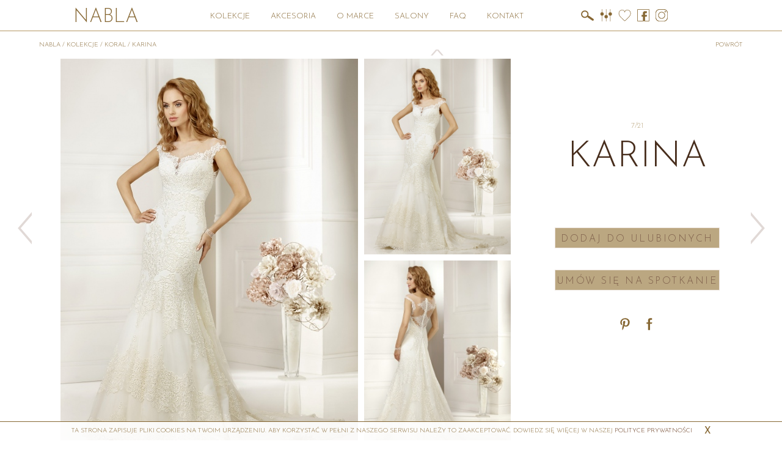

--- FILE ---
content_type: text/html; charset=utf-8
request_url: https://slubnesuknie.com.pl/karina.html
body_size: 4358
content:
<!DOCTYPE HTML>
<html lang="pl">
<head>

  <title>Karina - Suknie ślubne | NABLA Kraków</title>
  <meta name="Language" content="pl" />
  <meta name="Description" content="Suknia ślubna Karina, Nabla Kraków. Odwiedź salon ślubny w Krakowie, poznaj nasze kolekcje." />
    <meta name="Generator" content="Quick.Cart.Ext v6.7" />

  <meta name="viewport" content="width=device-width, initial-scale=1" />

  <link rel="shortcut icon" href="templates/default/img/favicon.png" />

  <link href="https://fonts.googleapis.com/css?family=Josefin+Sans:300,400,600&amp;subset=latin-ext" rel="stylesheet">
  <link href="https://fonts.googleapis.com/css?family=Italianno&amp;subset=latin-ext" rel="stylesheet">

  <link rel="stylesheet" href="templates/default/style.css" />

  <script src="plugins/jquery.min.js"></script>
  <script src="core/common.js"></script>
    <script>
    var aCF = {
      'sWarning' : 'Wypełnij poprawnie wymagane pola',
      'sEmail' : 'Podaj poprawny e-mail',
      'sInt' : 'Podaj poprawną wartość'
    };
  </script>
  <link rel="stylesheet" href="templates/default/style-sliders.css" />
  <link rel="stylesheet" type="text/css" href="plugins/slick/slick.css"/>
  <link rel="stylesheet" type="text/css" href="plugins/slick/slick-theme.css"/>
  <!--<link rel="stylesheet" type="text/css" href="plugins/aos/aos.css"/>-->

  <link rel="stylesheet" href="plugins/menu/jquery.sidr.light.min.css" />
  <link rel="stylesheet" href="plugins/menu/hamburger.css" />

    <link rel="stylesheet" href="templates/default/responsive.css" />

<script type="text/javascript">$( function(){simpleNotice( "Ta strona zapisuje pliki cookies na Twoim urządzeniu. Aby korzystać w pełni z naszego serwisu należy to zaakceptować. Dowiedz się więcej w naszej <a href ='polityka-prywatnosci.html'>polityce prywatności</a>", "x", "bottom", true );} );</script>
</head>
<body id="product151" class="preload">
<ul id="skiplinks">
  <li><a href="#menu1" tabindex="1">Przejdź do menu głównego</a></li>
  <li><a href="#content" tabindex="2">Przejdź do treści</a></li>
    <li><a href="#search" tabindex="3">Przejdź do wyszukiwarki</a></li>
    <li><a href="mapa-strony.html" tabindex="4">Przejdź do mapy strony</a></li>
  </ul>

<div id="container">
  <div id="header">
    <div id="head1">      <div class="container">
                <div id="logo">          <a href="./" tabindex="5">Nabla</a>
        </div>
                <div class="menu2"><ul>    <li class="l1">  <a href="kolekcje.html">Kolekcje</a></li>    <li class="l2">  <a href="akcesoria.html">Akcesoria</a></li>    <li class="l3">  <a href="o-marce.html">O marce</a></li>    <li class="l4">  <a href="salony.html">Salony</a></li>    <li class="l5">  <a href="faq.html">FAQ</a></li>    <li class="lL">  <a href="kontakt.html">Kontakt</a></li></ul></div>        <div class="hamburger hamburger--stand" id="hamburger-menu">
          <div class="hamburger-box">
            <div class="hamburger-inner"></div>
          </div>
        </div>
                              <a id="search" tabindex="-1"></a>
            <form method="post" action="wyniki-wyszukiwania.html" id="searchForm">
              <fieldset>
                <legend>Wyszukiwarka</legend>
                <span><label for="searchField">szukaj</label><input type="text" size="15" name="sPhrase" autocomplete="off" id="searchField" value="" class="input" maxlength="100" accesskey="1" onclick="showSearch( this );"/></span>
                <em><input type="submit" value="szukaj" class="submit" /></em>
              </fieldset>
            </form>
                    <div id="head_sort"><a href="filtrowanie.html"><img src="templates/default/img/filtrowanie_small.svg" alt="filtrowanie"></a></div><div id="favorite_header"><a id="favorite_link" href="ulubione.html"></a></div><ul id="socialIco"><li><a href="https://www.facebook.com/NABLAKrakow" target="_blank"><img src="templates/default/img/fb_small.svg" alt="fb"/></a></li><li><a href="https://www.instagram.com/nabla_krakow" target="_blank"><img src="templates/default/img/insta_small.svg" alt="instagram"/></a></li></ul>
        
                
      </div>
    </div>
    <div id="head2">      <div class="container">
              </div>
    </div>

  </div>
  <div id="body">
    <div class="container">
            <div id="content"><div id="product">

    <script type="text/javascript">
    var sTitle = "Karina";
    var fPrice = Math.abs( "" );
  </script><div class="breadcrumb"><a href="./">Nabla</a>&nbsp;/&nbsp;<a href="kolekcje.html">Kolekcje</a>&nbsp;/&nbsp;<a href="koral.html">Koral</a>&nbsp;/&nbsp;<a href="karina.html">Karina</a></div><div class="backTop"><a href="koral.html">powrót</a></div><div style="clear:both;"></div>  <ul id="prevNext"> 
    <li class="prev"><a href="karen.html"><</a></li>    <li class="next"><a href="kasandra.html">></a></li>    
  </ul>
  <div id="imagesProduct"><script type="text/javascript">
                var sFilesDir = "files/";
                var sPreviewDir = "650/";
              </script>
              <div id="imagesList1" class="imagePreview"><a href="files/nabla-suknia-slubna-karina-0.jpg" id="previewLink" title="suknia ślubna Karina" class="venobox" data-overlay="rgba(255,255,255,0.8)" data-gall="myGallery"> <img src="files/650/nabla-suknia-slubna-karina-0.jpg" alt="suknia ślubna Karina" id="imgPreview" /></a><div id="defaultDescription">suknia ślubna Karina</div></div><ul class="imagesList" id="imagesListPreview"><li class="l1"><a href="files/nabla-suknia-slubna-karina-0.jpg" onclick="previewImage( this, 'nabla-suknia-slubna-karina-0.jpg', 0 )" data-overlay="rgba(255,255,255,0.8)" data-gall="myGallery" title="suknia ślubna Karina"><img src="files/750/nabla-suknia-slubna-karina-0.jpg" alt="suknia ślubna Karina" /></a></li><li class="l2"><a href="files/nabla-suknia-slubna-karina-1.jpg" onclick="previewImage( this, 'nabla-suknia-slubna-karina-1.jpg', 1 )" data-overlay="rgba(255,255,255,0.8)" data-gall="myGallery" title="suknia ślubna Karina"><img src="files/350/nabla-suknia-slubna-karina-1.jpg" alt="suknia ślubna Karina" /></a></li><li class="lL"><a href="files/nabla-suknia-slubna-karina-2.jpg" onclick="previewImage( this, 'nabla-suknia-slubna-karina-2.jpg', 2 )" data-overlay="rgba(255,255,255,0.8)" data-gall="myGallery" title="suknia ślubna Karina"><img src="files/350/nabla-suknia-slubna-karina-2.jpg" alt="suknia ślubna Karina" /></a></li></ul></div>
      <script type="text/javascript" src="plugins/venobox/venobox.min.js"></script>
      <link rel="stylesheet" href="plugins/venobox/venobox.css" type="text/css" media="screen" charset="utf-8">
      <script> 
        $(document).ready(function(){
            $(".venobox").venobox({
              border:0,
              closeBackground: "transparent",
              closeColor:"#866733",
              arrowsColor:"#866733"
            }); 
        });
     

          $(document).ready(function() {
            $("#imagesListPreview").slick({
              vertical: true,
              slidesToShow: 2,
              verticalSwiping: true,
              infinite: false,
              responsive: [
                {
                  breakpoint: 801,
                  settings: {
                    vertical: false,
                    verticalSwiping: false,
                     arrows: false,
                     dots: true
                  }
                }
              ]

            });
          });
        
 </script>

      <div id="box"><h6><div id="productInList">7/21</div></h6><h1>Karina</h1><a onclick="addToFavorite( 151 );return false;" class="productButton" id="favorite" href="ulubione.html?iProductAdd=151">Dodaj do ulubionych</a><a class="productButton" id="appointment" href="umow-sie-na-spotkanie.html">Umów się na spotkanie</a><ul id="socialButtons"><li class="social3"><a href="http://pinterest.com/pin/create/button/?url=http%3A%2F%2Fslubnesuknie.com.pl%2Fkarina.htmldescription=Karina" title="" target="_blank"><img src="templates/default/img/social_pinterest.svg" alt="pinterest" /></a></li><li class="social5"><a href="http://www.facebook.com/sharer.php?u=http%3A%2F%2Fslubnesuknie.com.pl%2Fkarina.html&amp;t=Karina" title="" target="_blank"><img src="templates/default/img/social_facebook.com.svg" alt="facebook.com" /></a></li></ul></div><div class="clear">&nbsp;</div><h2 id="commentTitle">Komentarze</h2>    <script src="core/libraries/quick.form.js"></script>
    <form action="karina.html#error" method="post" id="commentForm" class="form">
      <fieldset>
        <legend>Komentarz</legend>
        <input type="hidden" name="sOption" value="saveComment" />
        <input type="hidden" name="sMd5" value="8e296a067a37563370ded05f5a3bf3ec" />
        <dl>
          <dt><label for="commentName">Twoje imię i nazwisko<span>(wymagane)</span></label></dt>
          <dd><input type="text" name="sName" value="" class="input" data-form-check="required" id="commentName" maxlength="40" size="65" /></dd>
                      <dt class="vote">Ocena:</dt>
            <dd class="vote">
              <input type="hidden" name="iVote" id="oVote" value="" />
              <ul class="rating stars0" id="oRating">
                <li class="one"><a href="#commentForm" onclick="return saveRating( 1 )" rel="nofollow">1</a></li>
                <li class="two"><a href="#commentForm" onclick="return saveRating( 2 )" rel="nofollow">2</a></li>
                <li class="three"><a href="#commentForm" onclick="return saveRating( 3 )" rel="nofollow">3</a></li>
                <li class="four"><a href="#commentForm" onclick="return saveRating( 4 )" rel="nofollow">4</a></li>
                <li class="five"><a href="#commentForm" onclick="return saveRating( 5 )" rel="nofollow">5</a></li>
              </ul>
            </dd>
                    <dt class="commentContent"><label for="commentContent">Komentarz<span>(wymagane)</span></label></dt>
          <dd><textarea cols="65" rows="7" name="sContent" id="commentContent" data-form-check="required"></textarea></dd>
          <dd><label for="captcha" class="captcha"><strong>&#49;&#52;</strong><ins>+</ins><em>&#49;&#49;</em> = </label><input type="text" name="sCaptcha" class="input" data-form-check="required" id="captcha" maxlength="5" size="5" /></dd>
        </dl>
        <div class="save"><input type="submit" value="wyślij &raquo;" class="submit" /></div>
      </fieldset>
    </form>
    <script>
      $(function(){
        $( "#commentForm" ).quickform();
      });
    </script>
    </div>
        <div id="options"><div class="back"><a href="javascript:history.back();">&laquo; powrót</a></div></div>
      </div>
    </div>
  </div>
  <div id="foot">    <div class="container">
      <div class="menu9"><ul>    <li class="lL">  <a href="mapa-strony.html">Mapa strony</a></li></ul></div><div class="menu10"><ul>    <li class="lL">  <a href="polityka-prywatnosci.html">Polityka prywatności</a></li></ul></div><div class="box" id="box6">
            <div class="type">Nabla</div><div class="content"><p> <a href="mailto:nabla@slubnesuknie.com.pl">nabla@slubnesuknie.com.pl </a></p>
<p><br />+48 12 632 23 31</p></div></div>    </div>
  </div>
</div>
</body>
<script type="text/javascript" src="plugins/slick/slick.min.js"></script>
<script src="plugins/menu/jquery.sidr.min.js"></script>
<script> 
  $(document).ready(function() {
        $('#hamburger-menu').sidr({
          name: 'sidr-main',
          side: 'right',
          source: '.menu2, #head_sort, #favorite_header, #socialIco',
          onOpen:function() {
           $('#hamburger-menu').toggleClass('is-active');
           $('#header').addClass('open_menu');
          },
          onClose:function() {
           $('#hamburger-menu').toggleClass('is-active');
           $('#header').removeClass('open_menu');
          }  
      });
  });

  $( window ).resize(function () {
        $.sidr('close', 'sidr');
  });
</script>
<script src="plugins/parallax.min.js"></script>

<script src="plugins/masonry.pkgd.js"></script>
<script src="plugins/imagesloaded.pkgd.js"></script>
<script type="text/javascript">
  
var $grid = $('#imagesList52').imagesLoaded(function () {
    $grid.masonry({
        itemSelector: '.grid-item-lookbook',
        percentPosition: true,
        columnWidth: '.grid-sizer-lookbook'
    });
});

</script>

<script>
$(document).ready(function(){
  setTimeout(function(){
    $("#slider2 .slick-track .slick-slide[data-slick-index=0]" ).addClass('animate');
    }, 1000);
  setTimeout(function(){
    $("#slider2 .slick-track .slick-slide[data-slick-index=0]" ).removeClass('animate');
    $("#slider2 .slick-track .slick-slide[data-slick-index=0]" ).removeClass('first');
    }, 8000);
});
</script>

<script> 
  $( function( ){ 
    $( "#sortCategoryForm" ).submit( function(e){

        $.ajax({
           type: "GET",
           url: "?p=get-sort-porduct",
           data: $("#sortCategoryForm").serialize(),
           success: function(data)
           {
               $('#products .list').html(data);
           }
         });

    e.preventDefault(); 
    }); 
  }); 
</script>

</html>

--- FILE ---
content_type: text/css
request_url: https://slubnesuknie.com.pl/templates/default/style.css
body_size: 13359
content:
/*
Quick.Cart.Ext default stylesheet
More about design modifications - http://opensolution.org/Quick.Cart/docs/ext_6.6/?id=en-design
*/
/* GLOBAL STYLES */
body, body *{margin:0;padding:0;border:0;}
body,table{color:#866733;font-size:1em;font-family: 'Josefin Sans', sans-serif;font-weight: 300;}
table{border-collapse:collapse;border-spacing:0;font-size:100%;}
tbody, tfoot, thead{margin:0;padding:0;}
caption, tr, th, td{margin:0;padding:2px 4px;font-size:100%;font:inherit;vertical-align:baseline;}


body{padding:0;background:#fff ;text-align:center;}

.input, select, textarea{padding:5px;border-width:1px;border-style:solid;border-color:#968159;font-size:1em;font-family:Verdana;color:#bba781;-webkit-box-sizing:border-box;-moz-box-sizing:border-box;box-sizing:border-box;outline: none;}
.input.warning-required, select.warning-required, textarea.warning-required{border-color:#ac0000 #c78688 #c78688 #ac0000;background:#fbefef;}
.input:focus, select:focus, .textarea:focus{text-shadow:none;}
.submit{padding:7px 14px;border-width:1px;border-style:solid;background:#968159;color:#fff;font-weight:400;font-size:0.813em;text-transform:uppercase;}
.submit:hover{background:#613214;cursor:pointer;}
* html .submit{padding:3px 1px;} /* IE 6 hack */
* html .input{height:21px;} /* IE 6 hack */
.form{}
.form label{font-size:1em;color:#968159;font-weight:bold;}
.form legend{position:absolute;clip:rect(1px, 1px, 1px, 1px);}
.form label span{padding-left:10px;color:#949494;font-weight:300;text-shadow:none;}
.hide{display:none;}

a{color:#613214;text-decoration:none;outline:none;cursor: pointer; -webkit-tap-highlight-color: rgba(255, 255, 255, 0);tap-highlight-color: rgba(255, 255, 255, 0);}
a:hover{text-decoration:underline;opacity:1;transition:all 0.5s;}
a:link {background-color: transparent;}

.clear{clear:both;height:0px;font-size:0em;line-height:0px;}
#skiplinks{position:absolute;top:0px;left:0px;}
#skiplinks a{position:absolute;top:-500px;left:0px;z-index:10;min-width:200px;padding:10px;color:#fff;}
#skiplinks a:focus{top:0;background:#000;color:#fff;}

#container{position:relative;width:100%;margin:0 auto;padding:0 0 0px;overflow:hidden;}
#body, #foot{float:left;width:100%;margin:0 auto;padding:0;}
#head1 .container, #head2 .container, #head3 .container, #body .container, #foot .container{width:1200px;margin:0 auto;text-align:left;}
#head2 .container, #head3 .container, #body .container{}

/* HEADER WITH TOP MENU ABOVE LOGO */
#header{}
#head1{width:100%;z-index:9999;background:rgba( 255,255,255,0.8 );border-bottom: 1px solid #b49864;overflow:hidden}
#head1 .container{}
* html #head1 .container, * html #head2, * html #head3, * html #body{background:none;} /* IE 6 hack */



/* MENU TOP 1 */
.menu1 ul{float:left;margin:20px 0 0;list-style:none;display: none;}
#page27 .menu1 ul{float:left;margin:10px 0 0;display: block;}
.menu1 li{float:left;}
.menu1 li a{float:left;color:#866733;font-size:0.813em;text-transform:uppercase;padding:0;text-decoration:none;margin: 0 17px;}
.menu1 li a:hover, .menu1 .selected a, .menu1 .selected-parent a{opacity:1}

.menu1 li.lBasket{padding:0 8px 5px 20px;}
.menu1 li.lBasket a{position:relative;padding:2px 0 0 18px;background:none;color:#613214;}

.menu1 li.lBasket a:hover{color:#bba781;}
.menu1 li.lBasket span{display:block;color:#444;font-size:0.917em;font-family:sans-serif;}



/* LOGO, HEADER BACKGROUND AND SLOGAN */
#head2{clear:both;display:none;}
#head2 .container{position:relative;width:100%;}
#page27 #head2 .container{height:calc(100vh);}
#page27 #head2 {display:block;}
#head2 > .container{}
/*
height:calc(100vh - 80px);
*/
.content-slider{height:calc(100vh) !important;}
.content-slider li{}

.content-slider .logoSlider{width:100%;position:absolute;top:0px;left:0px;z-index:999;height:100vh;display:table;}
.content-slider .logoSlider .containerLogo{height:100vh;width:1200px;text-align:center;margin:auto;display:table-cell;vertical-align:middle;}
.content-slider .logoSlider .containerLogo .logo{width:1200px;margin:30px auto 0;}
.content-slider .logoSlider .containerLogo .logoContent{width:600px;}
.content-slider .logoSlider.center .containerLogo .logoContent{margin:auto;}
.content-slider .logoSlider.left .containerLogo .logoContent{margin:0;}
.content-slider .logoSlider.right .containerLogo .logoContent{margin-left:50%;}
.content-slider .logoSlider .containerLogo .title{position:relative;z-index:9999;}
.content-slider .logoSlider .containerLogo .title a{font-size:6em;text-decoration:none;font-weight:300;text-transform:uppercase;letter-spacing:0px;color:#866733;}
.content-slider .logoSlider .containerLogo .slogan{font-size:1.8em;font-family: 'Italianno', cursive;color:#866733;margin-top:10px;}
.content-slider .logoSlider .containerLogo .slogan{display:inline-block;text-align:right;}
.content-slider .logoSlider .containerLogo .slogan span{font-size: 0.8em;}

.slick-slide{height:100px;background-size:cover;}



#logo{float:left;padding:0 100px 0 80px;}
#logo a{color:#866733;text-decoration:none;font-size:1.938em;font-family:'Josefin Sans';line-height:1.4em;text-transform:uppercase;font-weight:300;display:block;padding-top:7px;}
/*#logo #slogan{float:left;clear:left;padding:0 0 0 15px;background:inherit;color:#968159;font-size:1em;}*/

#logo.start_page{position: absolute;width: 100%;text-align: center;z-index: 99;padding: 0;top: calc(50% - 97px);}
#logo.start_page #title{font-size: 3em;}
#logo.start_page #slogan{color:#968159;font-size:1em;font-family:'Italianno', cursive;font-size: 1.5em;}


#logoSlider{display:none;position:absolute;top:200px;z-index:9999;text-align:center;width:100%;}
#page27 #logoSlider{display:block;display:none;}
#logoSlider #title a{font-size:10em;text-decoration:none;font-weight:100;text-transform:uppercase;letter-spacing:10px;color:#b49864}/*#b49864*/
#logoSlider #slogan{text-transform:uppercase;color:#b49864;}

* html #logo #slogan{width:100%;} /* IE 6 hack */

/* HEADER WITH TOP MENU BELOW LOGO */
#head3 .container{overflow:hidden;}

/* MENU TOP 2 */
#head1 .container{}
#page27 #head1{position:absolute;background:none;border:none;top:60px;}
.menu2 ul{float:left;height:100%;margin:12px 70px 0px 0;list-style:none;}
#page27 .menu2 ul{margin:0 0 0 165px;}
.menu2 li{float:left;padding:0;position:relative;}
.menu2 li::after{display:none;content:'';position:absolute;top:12px;right:-4px;width:7px;height:7px;background:#b8a277;border-radius:50%;}
.menu2 li.lL::after{display:none;}
.menu2 li:hover, .menu2 .selected{}
.menu2 li.l1, .menu2 li.l1:hover, .menu2 li.l1.selected{border-left:none;}
.menu2 li a{float:left;color:#866733;font-size:0.813em;text-transform:uppercase;padding:8px 10px;margin:0 7px;text-decoration:none;transition:all 0.5s ease;}
.menu2 li a:hover, .menu2 .selected a, .menu2 .selected-parent a{color:#968159}
#page27 .menu2 li a{color:#FFFFFF;}

/* BODY STYLES - LEFT AND RIGHT COLUMN */
#body{clear:both;margin:0;}
#body .container{overflow:hidden;width:100%}

/* LEFT COLUMN STYLES */
#column{display:none;float:left;width:270px;padding:20px 0;}
.order #column{display:none;}

#searchButton{padding:22px 20px 0px;margin:10px 0;background: url( 'img/search.png' ) no-repeat center 5px;cursor:pointer;display: inline-block;}


#searchForm{padding:10px 0;text-align:center;float: left;margin:0 5px 0 6px;}
#page27 #searchForm{padding: 0;margin:0 16px 0 17px;}


#searchForm label, #searchForm legend{position:absolute;clip:rect(1px, 1px, 1px, 1px);display: none;}
#searchForm .input{width:0;padding:5px 10px;background: url( 'img/search.svg' ) no-repeat center center;border:1px solid transparent;border: 1px solid transparent;-webkit-transition: all 0.5s ease;-moz-transition: all 0.5s ease;-o-transition: all 0.5s ease;transition: all 0.5s ease;}
#searchForm .input.active{border:1px solid #bba781;width:130px;box-sizing:border-box;background:#fff url( 'img/search.svg' ) no-repeat 5px center !important;padding-left: 30px;}

#searchForm .submit{display:none;border:1px solid #bba781;text-transform:uppercase;font-weight:300;font-size:1em;}


#page27 #head_sort{float: left;margin: 5px 17px 0;}
#head_sort{float: left;margin: 15px 5px 0;}
#head_sort img{height: 20px;width: 20px;}

#page27 #socialIco{float: left;list-style: none;margin: 5px 0 0;}
#page27 #socialIco li{margin: 0 17px;}
#socialIco{float: left;list-style: none;margin: 15px 0 0 0;}
#socialIco li{display: inline-block;vertical-align: middle;margin: 0 5px;}
#socialIco li img{height: 20px;width: 20px;}

#page27 #favorite_header{float: left;margin: 5px 17px 0;}
#favorite_header{float: left;margin: 15px 5px 0;}
#favorite_header a{background: url('img/favorite.svg') no-repeat;height: 20px;width: 21px;display: block;background-size: cover;}

.sidr-inner #sidr-id-favorite_link{background: url('img/favorite.svg') no-repeat;height: 20px;width: 20px;display: block;background-size: 100%;margin: 0 auto;}
.sidr-inner{list-style: none;margin-bottom: 10px;}
.sidr-inner img{height: 20px;width: 20px;}
.sidr-inner li{margin-bottom: 10px;}

.menu3{padding:0 20px 10px;}
#column .type{margin-top:10px;padding:5px 13px 10px;font-size:1.667em;font-weight:bold;color:#fff;}

/* LEFT MENU */
.menu3 ul{padding:10px 0;list-style:none;}
.menu3 li{margin:0 3px;padding:4px 0 4px 13px;}
.menu3 a{display:block;width:100%;padding:4px 0;color:#666;font-weight:bold;text-decoration:none;background:none;}
.menu3 a:hover, .menu3 .sub1 a:hover{color:#613214;background:none;text-decoration:underline;}
.menu3 .selected > a:first-child{color:#613214;background:none;}

.menu3 .sub1{margin:0;padding:0;border:0;background:none;}
.menu3 .sub1 li{padding:2px 0 2px 20px;}
.menu3 .sub1 a{display:block;width:100%;padding:2px 0;font-weight:normal;}

/* BOXES */
#column .box{margin:0 20px 15px;}
#column .box .type{}
#column .box .content, #column .box .page-box, #column .box .product-box{padding:8px 10px;list-style:none;line-height:1.5em;}
.box .page-box div, .box .product-box div{text-align:center;}
.box .page-box div.description, .box .page-box div.more, .box .product-box div.description, .box .product-box div.more{text-align:left;}
.box .page-box div:last-child, .box .product-box div:last-child{}
.box ul, .box ol{margin:0;list-style:none;}
.box li{padding:6px 0 2px 15px;}
.box li a{display:block;width:87%;padding:2px 2% 4px 7%;color:#002d41;font-size:1.083em;background:none;}
.box li a:hover{color:#613214;background:none;}
.box .price, .box .noPrice{padding:2px 0 0;background:inherit;color:#613214;}
.box .price strong{padding:0 2px 0 5px;font-weight:bold;}
.box .price em{padding:0;background:inherit;color:#666;font-style:normal;}
.box .price span{color:#666;font-weight:bold;padding-left:5px;}
.box .product-box .name{font-size:1.1em;padding:5px 0;font-weight:bold;}
#column #box1 .type{}
#column #box1 .content{}
.boxes .box .type{font-size:2em;text-transform:uppercase;color:#a98a4e;}
.boxes .box .content, .boxes .box .page-box, .boxes .box .product-box{list-style:none;line-height:1.5em;text-align:left;}
.boxes .box{float:left;width:30%;padding:0;margin:0 0 5px 2%;}
.boxes.footer{float:left;width:100%;clear:both;}
.boxes.footer .box{width:100%;margin:auto;float:left;clear:both;}
.boxes.footer .box .page-box{width:1200px;margin:auto;}
.boxes.footer .box .name{color:#866733;font-size:2.5em;font-weight:300;text-transform:uppercase;text-align:center;line-height:1em;}
.boxes.footer .box .name a{color:inherit;text-decoration:none;color: #866733;}
.boxes.footer .box .description{margin:50px 0;font-size:1.250em;text-transform:uppercase;text-align:center;line-height:1.5em;font-weight:300;}
.boxes.footer .box .more{text-align:center;padding:0px;text-transform:uppercase;font-size:0.875em;color:#a98a4e;}
.boxes.footer .box .more a::before{content:'';position:absolute;top:6px;left:-10px;width:4px;height:4px;border-radius:50%;background:#bba781;}
.boxes.footer .box .more a::before{display:none;}
.boxes.footer .box .more a{position:relative;color:inherit;text-decoration:none;font-size:0.7em;}
.boxes.footer .box .photo{line-height:0px;}
.boxes.footer .box .photo .slide{min-height:400px;background-size:cover;}

.boxes.footer a{opacity:1;}

.boxes.footer .box#box2{margin:100px auto;}
.boxes.footer .box#box2 .description{font-size:2em;font-family:'Italianno';text-transform:none;color:#866733;width: 54%;margin: 50px auto 0;}

.boxes.footer .box#box2 .description .signature{margin-right: 20px;}


#page3 #content .subpagesList li#page-38{margin-top: 80px;}
#page3 #content .subpagesList li#page-38 h2{font-size:2.5em;font-weight:300;color:#968159;clear: both;display: inline-block;width: 100%;margin-top: 80px;}
#page3 #content .subpagesList li#page-38 h2 a{color:inherit}
#page3 #content .subpagesList li#page-38 .description{font-size:2em;font-family:'Italianno';line-height:1.2em;text-align:center;color:#968159;width: 54%;margin: 50px auto;text-transform: none;}
#page3 #content .subpagesList li#page-38 .description .signature{margin-right: 20px;}
#page3 #content .subpagesList li#page-38 div.photo{margin: 0;}
#page3 #content .subpagesList li#page-38 div.photo img{width: 100%;border: 1px solid #a69573;-webkit-box-sizing:border-box;-moz-box-sizing:border-box;box-sizing:border-box;}

.boxes.footer .box#box3{margin:100px auto 0;}
.boxes.footer .box#box3 .page-box{width:100%;position:relative;max-height:700px;overflow:hidden;border-top: 1px solid #bba272;border-bottom: 1px solid #bba272;}
.boxes.footer .box#box3 .photo{line-height:0px;}
.boxes.footer .box#box3 .photo img{width:100%;}
.boxes.footer .box#box3 .name{position:relative;margin:0 auto;z-index:99;font-size:2.5em;color:#866733;line-height:1em;}
.boxes.footer .box#box3 .name{position:absolute;top:0;left:0;right:0;bottom:0;display:flex;justify-content: center;align-items: center;}
.boxes.footer .box#box3 .name a{padding:20px 40px 9px;background:rgba(255,255,255,0.5);border: 1px solid #bba781;}


.boxes.footer .box#box4, .boxes.footer .box#box17{float:left;width:100%;margin:115px auto;}
.boxes.footer .box#box4 .page-box, .boxes.footer .box#box17 .page-box{border: 1px solid #bba781;width:1000px;position:relative;}
.boxes.footer .box#box4 .name, .boxes.footer .box#box17 .name{position:absolute;right:80px;top:50%;color:#866733;font-weight:300;-webkit-transform: translateY(-50%);  -ms-transform: translateY(-50%);  transform: translateY(-50%);}
.boxes.footer .box#box4 .name::after, .boxes.footer .box#box17 .name::after{content:'';margin-left:80px;padding:0;line-height:1em;background:url('img/fb_nabla.svg') no-repeat center center;height: 50px;width: 50px;display: inline-block;vertical-align: middle;margin-top: -10px;}

.boxes.footer .box#box17{margin-top: 0;}
.boxes.footer .box#box17 .name::after{background:url('img/insta_nabla.svg') no-repeat center center;}

.boxes.footer .box#box5{float:left;width:100%;}
.boxes.footer .box#box5 .page-box{width:100%;position:relative;max-height:700px;overflow:hidden;border-top:1px solid #bba272;}
.boxes.footer .box#box5 .photo{width:100%;}
.boxes.footer .box#box5 .photo img{width:100%;}
.boxes.footer .box#box5 .name{width:100%;bottom:0px;top:0px;font-size:2.5em;color:#3a2317;letter-spacing:0.125em;}
.boxes.footer .box#box5 .name{position:absolute;top:0;left:0;right:0;bottom:0;display:flex;justify-content: center;align-items: center;color:#866733;}
.boxes.footer .box#box5 .name a{padding:20px 40px 9px;background:rgba(255,255,255,0.5);border: 1px solid #bba781;}

.boxes.footer .box#box7 .page-box{width:100%;}
.boxes.footer .box#box7 .name{margin:45px 0 70px;}
.boxes.footer .box#box7 .photo{border: 1px solid #bba781;border-right:none;border-left:none;}
.boxes.footer .box#box7 .photo .slide{height:600px;background-size:cover;background-position:center top;position: relative;}
.boxes.footer .box#box7 .photo .slide a{position: absolute;width: 100%;height: 100%;left: 0;top: 0;}
.boxes.footer .box#box7 .slick-dotted.slick-slider{margin-bottom:0px;}

.boxes.salons .box{width:100%;text-align:center;margin:35px 0;text-transform:uppercase;color:#6d5849;line-height:1.4em;}
.boxes.salons .box .city{margin-bottom:25px;color:#968159;}

.boxes.lookbook{clear:both;float:left;width:100%;}
.boxes.lookbook .box{width:1200px;margin:0px auto;float:none;clear:both;}
.boxes.lookbook .box .page-box{padding:0px;}
.boxes.lookbook .box .name{margin:75px 0 70px;padding-left:0px;color:#866733;font-size:2.5em;font-weight:300;text-transform:uppercase;text-align:center;line-height:1em;}
.boxes.lookbook .box .name a{color:inherit;text-decoration:none;color: #866733;}
.boxes.lookbook .box .photo{width:1000px;margin:auto;border: 1px solid #bba781;line-height:0px;padding:0px;overflow:hidden;max-height:550px;}
.boxes.lookbook .box .photo img{width:100%;}
.boxes.lookbook .box .photo{}
.boxes.lookbook .box .photo .slide{height:550px;background-size:cover;background-position:center top}

/*
.boxes.footer .box#box5{height: 700px;border-top: 1px solid #bba272;background: url('../../files/1200/salony.jpg');background-size: cover;background-position: center;background-repeat: no-repeat;position: relative;} */
.boxes.footer .box#box5{height: 700px;border-top: 1px solid #bba272;background: url('img/salony_v1.jpg');background-size: cover;background-position: center;background-repeat: no-repeat;position: relative;}
.boxes.footer .box#box5 a{position:absolute;display:flex;justify-content: center;align-items: center;color:#866733;padding:20px 40px 9px;background:rgba(255,255,255,0.5);border: 1px solid #bba781;top: 50%;-webkit-transform: translateY(-50%);  -ms-transform: translateY(-50%);  transform: translateY(-50%);font-size: 2.5em;text-transform: uppercase;font-weight: 300;}
.boxes.footer .box#box5 a.partnerskie{left: 10%;}
.boxes.footer .box#box5 a.firmowy{right: 10%;}
.boxes.footer .box#box5 a:hover{text-decoration: none;}

/* BASKET SUMMARY */
#basketSummary{padding:10px 20px;}
#basketSummary .title{margin-top:10px;padding:5px 13px 10px;font-size:1.667em;font-weight:bold;color:#fff;}
#basketSummary .title a{color:#fff;background:none;text-decoration:none;}
#basketSummary .title a:hover{text-decoration:underline;}
#basketSummary ol{margin:6px 0;padding:0 5px;list-style:none;font-weight:bold;}
#basketSummary li{padding:5px 3px 7px;}
#basketSummary .lL{border:0;}
#basketSummary li span.name{display:block;font-weight:bold;font-size:0.9em;}
#basketSummary li a{color:#bba781;}
#basketSummary li a:hover{color:#613214;}
#basketSummary li div{padding:5px 0 0;font-weight:normal;font-size:0.9em;}
#basketSummary li .priceQuantity{color:#613214;background:inherit;}
#basketSummary li strong{padding:0 2px 0 5px;font-weight:bold;}
#basketSummary li em{color:#666;background:inherit;font-style:normal;}
#basketSummary .summary{margin:0 5px;padding:5px;color:#613214;text-align:center;font-weight:bold;}
#basketSummary .summary em{background:inherit;color:#666;font-style:normal;}
#basketSummary .summary strong{padding:0 3px;font-weight:bold;}
#basketSummary .summary span{color:#666;font-weight:bold;}

/* PROMOTED PRODUCTS */
#promoted{margin-bottom:10px;padding:0 20px;}
#promoted .title{margin-top:10px;padding:5px 0px 10px 7px;font-size:1.667em;font-weight:bold;color:#fff;}
#promoted ul{list-style:none;padding-bottom:10px;text-align:center;}
#promoted li{padding:13px 0;}
#promoted li img{}
#promoted li img:hover{}
#promoted li .name{font-size:1.1em;padding:5px 0;font-weight:bold;}
#promoted li a{text-decoration:none;}
#promoted li a:hover{background:inherit;color:#666;text-decoration:underline;}
#promoted li .price, #promoted li .noPrice{padding:2px 0 0;background:inherit;color:#613214;}
#promoted li .price strong{padding:0 2px 0 5px;font-weight:bold;}
#promoted li .price em{padding:0;background:inherit;color:#666;font-style:normal;}
#promoted li .price span{color:#666;font-weight:bold;padding-left:5px;}

/* RIGHT COLUMN STYLES */
#content{float:left;width:100%;text-align:center;}
* html #content{width:658px;} /* IE 6 hack */
.order #content{width:100%;}
#page{clear:left;position:relative;float:left;width:100%;margin:0;text-align:left;}
* html #page{float:none;width:96%;} /* IE 6 hack */
* html .order #page{width:94%;} /* IE 6 hack */

/* PAGE TITLE */
#page h1{margin:75px 0 70px;padding-left:0px;color:#866733;font-size:2.5em;font-weight:300;text-transform:uppercase;text-align:center;letter-spacing:3px;}
#page h1 em{font-size:2rem;font-style:normal;font-weight:400;display:block;color:#968159;letter-spacing:-1px;}

/* NAVIGATION PATH - TREE */
#page div.breadcrumb{display:none;position:absolute;top:-5px;left:0px;padding:2px 0;font-size:1em;font-weight:normal;}
#page div.breadcrumb a{text-decoration:none;}
#page div.breadcrumb a:hover{text-decoration:underline;}
*:first-child+html #page div.breadcrumb{top:-5px;} /* IE 7 hack */
* html #page div.breadcrumb{top:-5px;} /* IE 6 hack */

/* PAGE CONTENT */
#page div.content{padding:0;font-size:1em;line-height:1.5em;width:1000px;margin:auto;text-align:center;}
#page div.content p{color:#6d5849;font-size:0.813em;text-transform:uppercase;line-height:1.5em;}
#page div.content h2{font-size:0.875em;text-transform:uppercase;color:#968159;line-height:1em;font-weight:300;margin:25px 0;}
#page div.content h3{font-size:0.813em;text-transform:uppercase;color:#968159;line-height:1em;font-weight:300;margin:25px 0;}


#page9 #page div.content, #page14 #page div.content, #page17 #page div.content, #page18 #page div.content, #page8 #page div.content, #page48 #page div.content, #page28 #page div.content, #page30 #page div.content, #page50 #page div.content{display: none;}

/* FAQ */


#page div.content ul, #content .subpagesList li ol{}
#page div.content li{margin:8px 0;padding:0;border-left:0;}
#page div.content p{padding-bottom:10px;}

.tS{float:right;margin:17px 0 3px;}
.tS div{display:inline;}
.tS a{margin:0 4px;text-decoration:none;background:inherit;color:#bba781;font-weight:bold;font-family:Arial;}
.tS a:hover{color:#613214;background:inherit;}
.tS0{font-size:0.917em;}
.tS1{font-size:1.083em;}
.tS2{font-size:1.333em;}

.pages{padding:10px 0 8px;text-align:right;font-size:1.083em;}
.pages ul, .pages li{display:inline;}
.pages li{padding:0 2px;}
.pages a, .pages strong{padding:0 1px;font-size:1.083em;}

ul.options{position:fixed;top:0px;background:#fff;list-style:none;padding-left:5px;}
ul.options::after{content:"";display:table;clear:both;}
ul.options li{float:left;padding-top:5px;}
ul.options .edit a, ul.options .delete a{display:inline-block;width:21px;height:21px;text-indent:100%;white-space:nowrap;overflow:hidden;font-size:1%;color:transparent;}
ul.options .edit a{background:url('../admin/img/ico_edit.gif') no-repeat 0px 0px;}
ul.options .delete a{background:url('../admin/img/ico_del.gif') no-repeat 0px 0px;}
ul.options .edit a:hover, ul.options .delete a:hover{opacity:0.6;}

/* IMAGES STYLES */
#content .imagesList{list-style:none;}
#content .imagesList li{margin:0 0 15px 0;text-align:center;}
#content .imagesList li div{text-align:center;}
#content .subpagesList li img, #content .imagesList li img, #content .imagePreview img, #products li .photo img, .imagesGallery img, #subpagesGallery img, .box .page-box img, .box .product-box img{}
#content .subpagesList li img:hover, #content .imagesList li img:hover, #content .imagePreview img:hover, #products li .photo a:hover img, #subpagesGallery img:hover, .imagesGallery img:hover, .box .page-box img:hover, .box .product-box img:hover{}

#content #product #imagesList1{float: none;display: inline-block;}
#content #product .imagesList{margin-left: 10px;float: none;display: inline-block;position: relative;}

#imagesList1{float:left;margin:0px;}
#imagesList2{clear:right;float:right;margin:8px 0 0 15px;}

#imagesList52{clear:both;width:1200px;margin: 0 auto;}

#product #imagesList1 a{opacity: 1;}
#product #imagesListPreview a{opacity: 1;}
/* IMAGES STYLES - GALLERY */
#imagesGallery4{margin:20px 0 0;}
#imagesGallery5{margin:10px 0 10px;}
#content .imagesGallery{display:none;clear:both;}
#content .imagesGallery .pages{clear:both;}
#content .imagesGallery table{clear:both;width:100%;padding:10px 0;font-size:1em;}
#content .imagesGallery table caption{position:absolute;clip:rect(1px, 1px, 1px, 1px);}
#content .imagesGallery td, #content .imagesGallery th{padding:15px 7px 10px;background:inherit;font-size:0.917em;text-align:center;vertical-align:top;}
#content .imagesGallery div{font-weight:normal;font-size:1.1em;line-height:1.4em;}

.imagePreview{}
.imagePreview div{margin:5px 0 10px;text-align:center;}
.imagePreview img{max-width:100%;}
#imagesListPreview{float:right;margin:0px;height: 650px;width: 240px;vertical-align: top;position: relative;}
#imagesListPreview .slick-list{height: 650px  !important;}
#imagesListPreview a{line-height:0;}
#imagesListPreview img{line-height:0;}
#imagesListPreview .slick-prev, #imagesListPreview .slick-next{-webkit-transform:none;-ms-transform:none;transform:none;font-weight: 300;color: #e1d9d6;}
#imagesListPreview .slick-prev{top: -20px;width: 100%;left: 0;-webkit-transform: scale(2,1) rotate(90deg);-moz-transform: scale(2,1) rotate(90deg);-ms-transform: scale(2,1) rotate(90deg);-o-transform: scale(2,1) rotate(90deg);transform: scale(2,1) rotate(90deg);}

#imagesListPreview .slick-prev:before{content: '<';color: #e1d9d6;opacity: 1;}
#imagesListPreview .slick-next{bottom: -20px;width: 100%;right: 0;top: inherit;-webkit-transform: scale(2,1) rotate(90deg);-moz-transform: scale(2,1) rotate(90deg);-ms-transform: scale(2,1) rotate(90deg);-o-transform: scale(2,1) rotate(90deg);transform: scale(2,1) rotate(90deg);}
#imagesListPreview .slick-next:before{content: '>';color: #e1d9d6;opacity: 1;}

.imagesList#imagesListPreview li{margin:0px 0 9.5px;max-width:240px;}
.imagesList#imagesListPreview li img{max-width:100%;}
.imagesList#imagesListPreview li img:hover{}

/* FILES LIST STYLES */
#filesList{display:none;width:100%;float:left;margin:15px 0 5px;list-style:none;vertical-align:middle;}
#filesList li{width:100%;float:left;clear:left;margin:5px 0 5px 10px;padding-left:10px;}
#filesList li a{color:#613214;background:inherit;}
#filesList li a:hover{color:#666;background:inherit;}
#filesList img{margin:0 8px 0 0;vertical-align:middle;}
#filesList em{padding-left:2px;}

/* QUICK.BOX */
#quick-box{position:fixed;width:100%;height:100%;left:0;top:0;background:rgba( 0, 0, 0, 0.7 );z-index:200;}
#quick-box .background{height:100%;}
#quick-box .quick-box-container{position:absolute;padding:0;border-radius:5px;}
#quick-box .image-wrapper{position:relative;line-height:0;}
#quick-box .image-wrapper img{margin:0;padding:0;border-radius:5px;}
#quick-box .navigation{position:absolute;bottom:0;margin:0;padding:5px 0;text-align:center;font-size:0.875em;font-weight:bold;color:#ddd;line-height:normal;background:rgba( 0, 0, 0, 0.2 );width:100%;}
#quick-box .description{margin:0;padding:5px 0;text-align:center;font-size:0.875em;color:#ddd;font-weight:bold;background:rgba( 0, 0, 0, 0.8 );border-bottom-left-radius:5px;border-bottom-right-radius:5px;max-height:66px;overflow:hidden;}

#quick-box .prev, #quick-box .next{position:absolute;display:block;width:50%;top:15%;height:70%;margin:0px;color:#fff;font-family:Verdana;z-index:100;opacity:0.15;text-decoration:none;}
#quick-box .prev span, #quick-box .next span{position:absolute;top:47%;left:0;padding:10px;border:1px solid #fff;background:#000;}
#quick-box .next span{left:auto;right:0;border-right:none;}
#quick-box .prev span{border-left:none;}
#quick-box .next:hover, #quick-box .prev:hover{opacity:0.8;}
#quick-box .prev{left:0;}
#quick-box .next{right:0;}
#quick-box .close{position:absolute;top:0;right:0;padding:0 4px 2px;opacity:0.5;background:#000;color:#fff;font-weight:bold;font-family:"Trebuchet MS";text-decoration:none;border:1px solid #fff;border-top:none;border-right:none;border-top-right-radius:5px;z-index:100;}
#quick-box .close:hover{opacity:0.8;}
#quick-box .close, #quick-box .prev, #quick-box .next{line-height:normal;}
#quick-box .loading{display:block;padding:40px 35px;color:white;line-height:1em;}

/* SUB PAGES LIST STYLES */
#content .subpagesList{float:left;width:100%;list-style:none;}
#content .subpagesList li{clear:left;float:left;width:100%;margin:25px 0;padding:0;border: 1px solid #bba781;border-left:none;border-right:none;}
#content .subpagesList li:first-child{margin-top:0px;}
#content .subpagesList li:last-child{margin-bottom:0px;border-bottom:none;}
#content .subpagesList li .container{width:1200px;position:relative;}

#content .subpagesList li .photo{float:left;margin:0 20px 5px 0;}
#content .subpagesList li h2{}
#content .subpagesList li h2{color:#472d1c;font-size:2em;font-weight:300;background:none;}
#content .subpagesList li h2 a{text-decoration:none;color: #866733;}
#content .subpagesList li h2 a:hover{background:none;}
#content .subpagesList li div.description{font-weight:300;font-size:1em;line-height:1.4em;}
#content .subpagesList li ul, #content .subpagesList li ol{float:left;width:100%;margin:5px 0 0 30px;padding:0;}
#content .subpagesList li li{padding:0;border-bottom:0;background:none;}
#content .subpagesList li ul{list-style:disc;}
#content .subpagesList li ol{list-style:decimal;}
#content .subpagesList li p{padding-bottom:10px;}

#page3 #content .subpagesList li{border:none;font-size:1em;text-transform:uppercase;}
#page3 #content .subpagesList li .description{text-align:center;color:#6d5849;font-size:0.813em;}
#page3 #content .subpagesList li h2{text-align:center;font-size:0.813em;margin:20px 0;color:#968159;}
#page3 #content .subpagesList li h2 a{opacity:1;color:inherit;}


#page3 #content .subpagesList li .slick-slider{margin:0px;border: 1px solid #a69573;}
#page3 #content .subpagesList li .slick-slider.pageSlider-37{border: 0;}
#page3 #content .subpagesList li .slick-slider li{height:600px;clear:none;margin:0;background-size:cover;background-position:center center;}
#page3 #content .subpagesList li .slick-dots{margin:0;text-align:center;}
#page3 #content .subpagesList li .slick-dots li{float:none;clear:none;height:auto;width:auto;display:inline-block;text-align:center;position:relative;padding:5px;}

#page3 #content .subpagesList li#page-50 .container{border: 1px solid #a69573;padding: 50px 5%;-webkit-box-sizing:border-box;-moz-box-sizing:border-box;box-sizing:border-box;}
#page3 #content .subpagesList li#page-50 h2{display: inline-block;vertical-align: middle;width: 40%;text-transform: uppercase;font-size: 2.25em;font-weight: 300;margin-top: 50px;}
#page3 #content .subpagesList li#page-50 h2 span{font-size: 1.67em;display: block;}
#page3 #content .subpagesList li#page-50 div.description{display: inline-block;vertical-align: middle;width: 40%;font-weight: 300;text-transform: uppercase;font-size: 1em;}
#page3 #content .subpagesList li#page-50 div.description strong{font-weight: 300;font-size: 2em;}

#page3 #content .subpagesList li#page-50 .photo{float: right;width: 55%;margin: 0;text-align: center;}

#subpagesGallery{width:100%;padding:10px 0;font-size:1em;}
#subpagesGallery caption{position:absolute;clip:rect(1px, 1px, 1px, 1px);}
#subpagesGallery td, #subpagesGallery th{padding:15px 7px 10px;text-align:center;}
#subpagesGallery h2{margin:5px 0 0;}
#subpagesGallery h2, #subpagesGallery h2 a{font-size:1.2em;font-weight:normal;background:none;}
#subpagesGallery h2 a:hover{color:#666;background:none;}

#content #subList50 li{position:relative;background-size:cover !important;background-position:center !important;}
#content #subList50 li#page-18 .scene li.background img{margin-left: -100px;}
#content #subList50 li .container{height:100vh;}
#content #subList50 li h2{float:right;margin:225px 0 0;width:45%;text-align:center;text-transform:uppercase;font-size:3.75em;font-weight:300;margin-right: 5%;}
#content #subList50 li h2 em{display:block;font-style:normal;'Josefin Sans', sans-serif;font-size:1em;font-size:2.250rem;color:#866733;font-weight:300;	line-height: 1.4em;}
#content #subList50 li a.parallaxLink{position:absolute;left:0px;top:0px;right:0px;bottom:0px;z-index:1;}
#content #subList50 #page-56 a{color:#FFFFFF;}
#content #subList50 #page-56 em{color:#FFFFFF;}
#content #subList50 #page-53 a{color:#FFFFFF;}
#content #subList50 #page-53 em{color:#FFFFFF;}
#content #subList50 #page-57 a{color:#FFFFFF;}
#content #subList50 #page-57 em{color:#FFFFFF;}


#content #subList50 li .description{float:right;margin:55px 0;width:45%;text-align:center;clear:right;font-size:2em;font-family:'Italianno';color:#866733;font-weight:400;margin-right: 5%;}
#content #subList50 #page-56 li .description{color:#FFFFFF;}
#content #subList50 #page-57 li .description{color:#FFFFFF;}
#content #subList50 li:last-child{border-bottom: 1px solid #bba781;}

#content #subList50 .scene{position:absolute;top:0px;left:0px;right:0px;bottom:0px;margin:0px;overflow:hidden;}
#content #subList50 .scene li{list-style:none;border:none;overflow:hidden;margin:0px;text-align:center;position:absolute;height:100vh;}
#content #subList50 .scene li img{height:100%;width:auto;clear:both;}
#content #subList50 .scene li.background{line-height:0px;}
#content #subList50 .scene li.background img{width:100%;}
#content #subList50 .scene li.foreground img{margin-left: -150px;}
#content #subList50 #page-8 .scene li.foreground img{margin-left: -200px;}
#content #subList50 .scene li.header{}
#content #subList50 .scene li.header h2{}

#content #subList60 li{position:relative;height:610px;margin:0px;}
#content #subList60 li .container{height:610px;}
#content #subList60 li h2{float:right;margin:225px 0;width:50%;text-align:center;text-transform:uppercase;font-size:2.5em;font-weight:300;}
#content #subList60 li h2 em{display:block;font-style:normal;'Josefin Sans', sans-serif;font-size:1em;font-size:2.250rem;color:#b49965;font-weight:300}
#content #subList60 li a.parallaxLink{position:absolute;left:0px;top:0px;right:0px;bottom:0px;z-index:1;}
#content #subList60 li.parallax-window{width:100%;background: transparent;padding: 0;background-position: center top !important;background-repeat:no-repeat !important;}

#content #subList60 li .container, #content #subList60 li a.parallaxLink{}
#content #subList60 li.separator{background:#fff;height:50px;border:0;}

#content #subList70 li{height:100vh;background-size:cover !important;background-repeat:none !important;background-position:center center !important;display:table}
#content #subList70 li .container{display:table-cell;vertical-align:middle;}
#content #subList70 li h2{text-align:center;font-size:1em;}
#content #subList70 li h2 a{border: 1px solid #bba781;font-size:2.5em;background:rgba( 255,255,255,0.5);font-weight:300;padding:20px 40px 12px;display: inline-block;}

/* SOCIAL BUTTONS */
#plusOne{position:absolute;top:20px;right:20px;}
#socialButtons{clear:both;float:left;width:100%;margin:10px 0;padding:0;text-align:center;list-style:none;}
#socialButtons .title{display:block;float:left;margin:0 0 0 15px;padding:2px 0 0;}
#socialButtons li{margin:0 5px 0;display: inline-block;vertical-align: middle;}
#socialButtons li.social2 img{border:1px solid #ccc;}
#socialButtons a img{vertical-align:middle;}

/* SITE MAP */
#siteMap{margin:5px auto;list-style:none;width: 1000px;text-align: center;}
#siteMap li{margin:0;padding:10px;text-transform: uppercase;}
#siteMap li a{font-weight:300;font-size:1.1em;color:#866733;background:none;text-transform: normal;}
#siteMap li a:hover{color:#866733;background:none;}
#siteMap ul{margin:0;padding:3px 0 0 10px;border:0;list-style:none;font-size: 0.8em;}
#siteMap ul li{margin:0;padding:4px 10px;border:0;}
#siteMap ul li a{font-weight:300;color:#866733;background:none;}
#siteMap ul.products li{border:0;}
#siteMap ul.products li a{color:#333;font-weight:normal;text-decoration:none;}
#siteMap ul.products li{padding-left:15px;margin-left:5px;}
#siteMap li ul li a:hover, #siteMap ul.products li a:hover{color:#613214;background:none;text-decoration:underline;}
#siteMap li .price{display:inline;font-size:0.917em;color:#866733;padding-left:5px;}
#siteMap li strong{padding:0 5px 0 7px;background-color:inherit;color:#866733;}
#siteMap li span{background-color:inherit;color:#866733;}

/* COMMENTS */
#commentForm{display:none;clear:both;width:100%;margin:10px auto 0;}
#commentForm fieldset{padding:25px 20px;}
#commentForm dl, #commentForm dt, #commentForm dd{margin:0;padding:0;}
#commentForm dt{padding:0 0 7px;}
#commentForm dd{margin-bottom:18px;}
#commentForm dt.vote{color:#bba781;font-weight:bold;}
#commentForm .input, #commentForm textarea{width:99%;padding:3px;font-size:1em;}
#commentForm #captcha{width:9%;}
#commentForm .captcha em{font-style:normal;font-weight:bold;}
#commentForm .captcha ins{padding:0 3px;font-weight:bold;text-decoration:none;}
#commentForm legend{position:absolute;clip:rect(1px, 1px, 1px, 1px);}
#commentForm .save{text-align:center;}

#commentTitle{display:none;overflow:hidden;margin:18px 0 10px;padding-left:10px;background:inherit;color:#bba781;font-size:2.2em;font-weight:normal;border-left:2px solid #e0e0e0;background:inherit;}
#comments{display:none;float:left;width:100%;margin:7px 0;list-style:none;}
#comments li{clear:left;float:left;width:96%;margin:10px 0;padding:13px 2%;border:1px solid #e0e0e0;}
* html #comments li{width:100%;}
#comments div{float:left;width:25%;}
#comments span.name{display:block;font-size:1em;color:#bba781;font-weight:bold;}
#comments span.date{display:block;font-size:1em;margin-top:3px;}
#comments p{font-weight:normal;font-size:1em;line-height:1.4em;width:75%;float:right;}

/* PRODUCTS RATING */
#productRating{margin:10px 0 5px;text-align:center;}
#productRating .results{margin:2px 0 0;font-size:0.9em;}
#productRating .results strong{padding:0 0 0 2px;}
.ratingDisplay{width:80px;height:16px;background: url('img/stars.gif') no-repeat 0 0;font-size:0em;margin:6px auto;}
#comments .ratingDisplay{width:80px;margin-bottom:0;opacity:0.5;}
.rating{float:left;width:80px;height:16px;margin:0;padding:0;list-style:none;position:relative;clear:both;background: url('img/stars.gif') no-repeat 0 0;}
.stars0{background-position:0 0}
.stars1{background-position:0 -96px}
.stars2{background-position:0 -112px}
.stars3{background-position:0 -128px}
.stars4{background-position:0 -144px}
.stars5{background-position:0 -160px}
#commentForm dd.vote{float:left;}
#commentForm dt.vote{float:left;margin-right:5px;}
* html #commentForm dd.vote{margin-bottom:0;}
#commentForm .commentContent{clear:both;}
#commentForm ul.rating li{cursor:pointer;float:left;text-indent:-999em;}
#commentForm ul.rating li a {position:absolute;left:0;top:0;width:16px;height:16px;text-decoration:none;z-index: 200;}
#commentForm ul.rating li.one a{left:0}
#commentForm ul.rating li.two a{left:16px;}
#commentForm ul.rating li.three a{left:32px;}
#commentForm ul.rating li.four a{left:48px;}
#commentForm ul.rating li.five a{left:64px;}
#commentForm ul.rating li a:hover{z-index:2;width:80px;height:16px;overflow:hidden;left:0;background: url('img/stars.gif') no-repeat 0 0}
#commentForm ul.rating li.one a:hover{background-position:0 -96px;}
#commentForm ul.rating li.two a:hover{background-position:0 -112px;}
#commentForm ul.rating li.three a:hover{background-position:0 -128px}
#commentForm ul.rating li.four a:hover{background-position:0 -144px}
#commentForm ul.rating li.five a:hover{background-position:0 -160px}

/* CONTACT FORM */
#contactPanel{clear:both;width:1200px;margin:0px auto 0;}
#contactPanel fieldset{padding:25px 20px;}
#contactPanel fieldset legend{position:absolute;clip:rect(1px, 1px, 1px, 1px);}
#contactPanel dl, #contactPanel dt, #contactPanel dd{margin:0;padding:0;}
#contactPanel dt{padding:0 0 7px;}
#contactPanel dd{margin-bottom:18px;}
#contactPanel .input, #contactPanel textarea{width:100%;padding:5px;font-size:1em;}
#contactPanel #captcha{width:75px;box-sizing:border-box;}
#contactPanel .captcha em{font-style:normal;font-weight:300;}
#contactPanel .captcha ins{padding:0 3px;font-weight:300;text-decoration:none;}
#contactPanel .save{text-align:center;}
#contactPanel .save input{padding:7px 0;width:75px;box-sizing:border-box;border:1px solid #968159}
#contactPanel dt{text-align:center;}
#contactPanel label{text-transform:uppercase;font-weight:300;color:#6d5849}
#contactPanel label strong{font-weight:300;}
#contactPanel label span{color:#6d5849}
#contactPanel .captchaForm{text-align:center;}
#contactPanel .captchaForm label{margin-left:-56px;}

/* PAYMENTS */
#paymentDescription{margin:10px 30px 20px;padding:20px;text-align:center;font-weight:bold;}
#paymentOuter{margin:10px 0 0;}
#paymentChannels{padding-left:20px;}
#paymentChannels select, #paymentChannels label, #paymentChannels .zagielInfo{display:none;}
#paymentChannels .zagielInfo label{display:inline;}
a.zagielInfo{margin:0 20px 0 0;}
.zagielInfo a{margin-left:5px;font-weight:normal;}

/* OPTIONS LINK */
#options{display:none;clear:both;float:right;width:100%;margin:10px 10px;color:#666;font-size:1em;text-align:right;}
*:first-child+html #options{width:94%;} /* IE 7 hack */
* html #options{width:94%;} /* IE 6 hack */
#options a{padding:0 10px 0;color:#bba781;background:inherit;}
#options a:hover{color:#613214;background:inherit;}
#options .back, #options .print{float:right;}
#options .print a{border-left:1px solid #e0e0e0;}

.backTop{float:right;margin:10px 0 10px;padding:7px 0 7px;font-size:0.65em;}
.backTop a{font-weight:300;text-transform:uppercase;text-decoration:none;color:#866733;}

.message{clear:both;padding:50px 0;text-align:center;}
.message h2{background:inherit;color:#968159;font-weight:300;font-size:1.5em;line-height:normal;text-transform: uppercase;}
.message h2 a{color:#bba781;background:inherit;}
.message h2 a:hover{color:#666;background:inherit;}

/* PRODUCTS LIST */
#products{clear:both;width:1200px;margin:0 auto;list-style:none;position: relative;}
#products ul.list{float:left;width:98%;list-style:none;margin:0 1%;}
#products .list li{float:left;width:24%;margin:0.7% 0.5%;text-align:center;height:375px;position:relative;opacity:1;}
#products .list li:hover{opacity:0.7;transition:0.3s all}
#products .grid3.list li{width:24%;margin:0.7% 0.5%;}
#products .grid2.list li{width:32%;margin:0.7% 0.3%;height:500px;}
#products .grid1.list li{width:49%;margin:0.7% 0.5%;height:750px;}

#products #sortLink{float: right;margin-right: 0;}
#products #sortLink span{text-transform: uppercase;margin-right: 15px;vertical-align: middle;display: inline-block;}
#products #sortLink img{display: inline-block;vertical-align: middle;}

#page52 #products #sortCategoryForm{display: block !important;}

#products #sortCategoryForm{float: right;width: 97%;margin: 40px 1.5%;display: none;}
#products #sortCategoryForm ul{display: inline-block;list-style: none;margin: 0 10% 0 0;vertical-align: top;width: 30%;}
#products #sortCategoryForm ul li.type{font-weight: 500;margin-bottom: 10px;font-size: 0.85em;text-transform: uppercase;}
#products #sortCategoryForm ul li{margin: 3px 0;}

#products #sortCategoryForm ul li input{position: absolute;left: -1000px;opacity: 0;cursor: pointer;}
#products #sortCategoryForm ul li input[type="checkbox"] + label{cursor: pointer;text-transform: uppercase;font-size: 0.85em;}
#products #sortCategoryForm ul li input[type="checkbox"] + label:before{content: '';display: inline-block;height: 10px;width: 10px;border: 1px solid #866733;margin-right: 5px;vertical-align: text-bottom;margin-bottom: 1px;}
#products #sortCategoryForm ul li input[type="checkbox"]:checked + label:before{background:  #866733;}

#products #sortCategoryForm #sortCategory{float: right;clear: both;background: #866733;color: #fff;padding:10px 16px;text-transform: uppercase;font-size: 1em;font-weight: 300;cursor: pointer;border: 1px solid #ece3dc;color: #7d5e4a;background: #bba781;outline: none;}
#products #sortCategoryForm #sortCategory:hover{border: 1px solid #7d5e4a;}

#products .list li li{float:none;width:auto;margin-left:0px;padding:0;border-top:0px;text-align:left;}
#products li .photo{font-size:0px;line-height:0px;position:absolute;top:0px;left:0px;width:100%;height:100%;background-size:cover;background-position:top center}
#products li .photo img{display:none;}
#products li .photo a{position:absolute;top:0px;left:0px;width:100%;height:100%;}
#products li h2{display:block;font-weight:bold;font-size:1.083em;position:absolute;bottom:90px;width:100%;text-transform:uppercase;font-weight:100;font-size:1.750em;letter-spacing:3px; -webkit-transition: opacity 1s;transition: opacity 1s;opacity: 0;}
#products li h2 a{text-decoration:none;font-size:1em;color:#381e0e;opacity:1 !important;}
#products li h2 a:hover{text-decoration:none;}

#products li:hover h2{display: block;opacity: 1;}

#products li h3{padding-bottom:5px;font-weight:normal;font-size:0.917em;}
#products li h3, #products li h3 a{color:#666;}
#products li h3 a:hover{color:#613214;}
#products li h3 em{padding:0 5px;}
#products li div.description{margin:10px 0 0;text-align:justify;}
#products li div.description a{color:#666;}
#products li div.description a:hover{color:#613214;}
#products li div.description ul, #products li div.description ol{margin:5px 0 0 25px;padding:0;}
#products li .price, #products li .noPrice{display:none;margin:5px 0 5px 0;background-color:inherit;color:#613214;font-weight:bold;text-decoration:none;}
#products li .price em{padding:0 6px 0 0;background:inherit;color:#666;font-style:normal;}
#products li .price strong{font-size:1.167em;}
#products li .noPrice strong{font-size:1.083em;}
#products li .price span{padding-left:4px;font-size:1.083em;color:#666;}
#products li .basket{width:150px;margin:10px auto 0;padding-left:3px;font-size:0.917em;font-weight:bold;}
#products li .basket a{display:block;padding:5px 32px 8px 7px;color:#fff;text-decoration:none;}
#products li .basket a:hover{}

#products .pages{float:right;width:100%;margin:0;padding:9px 0;border:0;background:none;text-align:right;font-size:1em;}
#products .pages li{margin:0;padding:0 2px;border:0;background:none;}
#products .pages a, #products li.pages strong{padding:0 1px;font-size:1em;}
#products .pages .viewAll{padding-right:8px;}
#products .pages .title{padding-left:8px;border:none;}
#products .pages#pagesBefore{clear:none;width:auto;}

#products .sort{display:none;float:left;width:auto;margin:0 10px 0 0;padding:10px 0;border:0;background:none;text-align:left;}
#products .sort ul{display:inline;list-style:none;}
#products .sort li{display:inline;padding:0 6px;font-weight:bold;}
#products .sort li:last-child{border:none;padding-right:0;}
#products .sort li a{font-weight:normal;}

#viewButtons{width:97%;margin:0 1.5%;position: absolute;top: -20px;}
#viewButtons a{margin-right:10px;}

/* PRODUCTS DETAILS */
#product{clear:left;display:block;width:1200px;margin:0 auto 30px;text-align:left;}
* html #product{margin:0;} /* IE 6 hack */
#product h1{padding:5px 0 5px;background:inherit;color:#472d1c;font-size:3.75em;font-weight:300;text-transform:uppercase;margin:0px 0 80px;}
#product h6{margin-top:100px;color:#bba781;font-size:0.8em;margin-bottom: 10px;font-weight: 300;}


#product div.breadcrumb{float:left;margin:10px 0 10px;padding:7px 0 7px;font-weight:300;font-size:1em;}
#product div.breadcrumb{font-size:0.65em;color:#866733;}
#product div.breadcrumb a{background:inherit;color:#866733;text-decoration:none;text-transform:uppercase;}
#product div.breadcrumb a:hover{background-color:inherit;color:#613214;}
#product div.breadcrumb em{padding:0 5px;}

#product #box{float:right;width:38%;margin:0;padding:3px 0 10px;text-align:center;box-sizing:border-box;}
#product #box form{font-weight:bold;}
#product #box #price, #product #box #noPrice{padding:7px 0;background-color:transparent;color:#666;font-size:1.417em;text-align:center;}
#product #box #noPrice{color:#613214;}
#product #box #price em{font-style:normal;}
#product #box #price strong{padding:0 6px;font-size:1.176em;color:#613214;font-weight:bold;}
#product #box #available{padding:8px 2px 0;background-color:transparent;color:#666;font-weight:bold;font-size:0.9em;}
#product #box #addBasket{padding:10px 0 5px;background:none;border:none;}
#product #box #addBasket .submit{width:71%;padding:5px 25px 8px 5px;border:0;background-color:inherit;color:#fff;font-size:1.1em;font-weight:bold;}
#product #box #addBasket .submit:hover{}

#product div.content{clear:left;padding:10px 0 10px;font-size:1.083em;line-height:1.5em;}
#product div.content ul, #product div.content ol{margin:5px 0 0 30px;padding:0;}
#product div.content li{margin:8px 0;padding:0;border-left:0;}
#product div.content p{padding-bottom:10px;}


#product .productButton{display:block;margin:35px auto;width:270px;box-sizing:border-box;border: 1px solid #ece3dc;font-size:1em;text-transform:uppercase;color:#7d5e4a;text-decoration:none;background:#bba781;padding:10px 0 6px;letter-spacing:2.5px;}
/* #product .productButton#favorite{background:#fff;color:#472d1c;}
 */
#product .productButton:hover{border: 1px solid #7d5e4a;}
#product .socialLink{opacity:0.7;margin:0 10px; font-size:1.25em;}
#product .socialLink:hover{opacity:1;}

/* FEATURES */
#features{margin:0 0 15px;min-width:300px;background:#e0e0e0;font-size:1em;}
#features caption{position:absolute;clip:rect(1px, 1px, 1px, 1px);}
#features thead td{padding:5px;background:#f0f0f0;text-align:center;font-weight:bold;}
#features tbody td, #features tbody th{padding:5px;background:#fff;font-weight:normal;text-align:left;}
#features .l0 td, #features .l0 th{background:#f0f0f0;}

/* BASKET AND ORDER */
#orderedProducts table{width:100%;margin:0;font-size:1em;color:#613214;}
#orderedProducts td, #orderedProducts th{padding:6px 7px;}
#orderedProducts thead .price, #orderedProducts thead .quantity, #orderedProducts thead .summary{text-align:right;}
#orderedProducts thead td{padding-bottom:11px;background:#bba781;color:#fff;}
#orderedProducts thead em{padding:0 4px 0 0;font-style:normal;}
#orderedProducts tbody th, #orderedProducts tbody td{border-top:2px solid #fff;background:#f0f6fa;}
#orderedProducts tbody th{text-align:left;}
#orderedProducts tbody th a{background:inherit;}
#orderedProducts tbody .price, #orderedProducts tbody .summary{font-weight:bold;text-align:right;}
#orderedProducts tbody .quantity, #orderedProducts tbody .quantity input{text-align:right;}
#orderedProducts tbody .quantity label{position:absolute;clip:rect(1px, 1px, 1px, 1px);}
#orderedProducts tbody a:hover{background:inherit;color:#666;}
#orderedProducts tfoot{background:;text-align:right;}
#orderedProducts tfoot .summaryProducts, #orderedProducts tfoot .summaryProducts th, #orderedProducts tfoot .summaryShippingPayment, #orderedProducts tfoot .summaryOrder{text-align:right;}
#orderedProducts tfoot .nextStep .submit{background:#613214;}
#orderedProducts tfoot .nextStep .submit:hover{background:#bba781;}

#basket #orderedProducts table{margin:10px 0 0;}
#basket .info{padding:10px 0;text-align:left;}
#basket #recount{background:#fff;}
#basket #recount td{text-align:right;}
#basket #recount .submit{padding:2px 3px;}
#basket #recount .submit:hover, #basket .buttons #continue .submit:hover{background:#613214;}
#basket .summaryProducts{font-size:1.36em;font-weight:bold;}
#basket .summaryProducts #summary{font-weight:bold;}
#basket .del{padding:0 5px 0 10px;}
#basket .del a{background:inherit;color:#666;}
#basket .del a:hover{background:inherit;color:#613214;}
#basket .buttons #continue{text-align:left;}
#basket .buttons #continue .submit{margin-right:5px;padding:3px 5px;}
#basket #pageDescription{margin-top:20px;}

#basket #save{padding:7px;}
#basket #save .submit{margin-right:5px;padding:4px 9px;background:#f2f2f2;color:#666;font-weight:normal;text-shadow:none;}
#basket #save .submit:hover{background:#bba781;color:#fff;}
#basket legend{position:absolute;clip:rect(1px, 1px, 1px, 1px);}

/* DISCOUNT VOUCHERS */
#discountVoucher td{text-align:right;}
#discountVoucher strong{padding-right:3px;}
#incorrectVoucher{margin:7px 0;background:inherit;color:#613214;font-weight:bold;}
#orderedProducts tfoot #discountVoucher{color:#666;}

#order form{background:none;border:none;}
#order legend{position:static;clip:auto;padding:20px 0 10px;border:0;font-size:1.2em;font-weight:bold;color:#bba781;}
#order #personalData{padding:12px 3%;overflow:hidden;}
#order #personalData #setBasic, #order #personalData #setExtend{float:left;width:50%;}
#order #personalData label{display:block;padding:2px 0;font-weight:bold;color:#bba781;}
#order #personalData .input, #order #personalData #oComment{width:90%;margin:0 0 5px;}
#order #personalData #oComment{height:125px;}
#order #vrn{float:left;width:40%;}
#order #invoice{float:left;height:20px;margin-left:2%;padding-top:18px;text-align:right;}
#order #invoice input{float:left;margin-top:3px;}
#order #invoice label{float:left;margin:0 0 0 5px;font-weight:normal;}
#order #street{clear:both;}

#shippingAndPayments div{padding:11px 3%;}

#order tfoot td, #orderPrint tfoot td{color:#613214;}
#order .summaryProducts, #order .summaryShippingPayment, #orderPrint .summaryShippingPayment{font-size:1.182em;}
#order .summaryProducts th, #order .summaryShippingPayment th, #orderPrint .summaryShippingPayment th{font-weight:normal;text-align:right;}
#order .summaryOrder, #orderPrint .summaryOrder{color:#666;font-size:1.36em;font-weight:bold;}
#order .summaryOrder th, #orderPrint .summaryOrder th{text-align:right;}
#order .summaryOrder th, #order .summaryOrder td{border-top:1px solid #e0e0e0;}
#order #rulesAccept th{color:#666;font-weight:bold;text-align:left;}
#order #rulesAccept th, #order #nextStep th{border:0;}
*:first-child+html .nextStep .submit, *:first-child+html #basket #continue .submit{padding:2px 0px;} /* IE 7 hack */

/* ORDER SUMMARY/PRINT PAGE */
#orderPrint #pageDescription{padding:10px 8px 20px;text-align:center;background:inherit;color:#613214;font-weight:normal;font-size:1.5em;}
#orderPrint #pageDescription p{padding:5px 0;}
#orderPrint .legend{clear:both;padding:20px 0 10px;background:inherit;color:#bba781;font-size:1.2em;font-weight:bold;}
#orderPrint dl{float:left;display:block;width:100%;margin:0;padding:5px 0;border-top:2px solid #e0e0e0;border-bottom:2px solid #e0e0e0;background:#fff ;}
#orderPrint dt, #orderPrint dd{float:left;display:inline-block;width:40%;margin:0;padding:3px 0;}
#orderPrint dt{clear:left;text-align:right;}
#orderPrint dd{padding-left:2%;font-weight:bold;}
#orderPrint dd.orderComment, #orderPrint dd.orderIP{font-weight:normal;}

/* ORDER STATUS LINK */
#orderPrint .orderStatusLink{margin:10px 30px 20px;padding:14px;text-align:center;}
#orderPrint .orderStatusLink div{padding:3px 0;}

/* FOOTER - SITE AND SCRIPT COPYRIGHTS STYLES */
#foot{clear:both;/*border-top: 1px solid #bba272;*/margin-top:30px;}
#page27 #foot{margin-top:0px;}
#page5 #foot{margin-top:0px;}
#foot .container{margin:0 auto;display: flex;align-items: center;padding: 60px 0;}
#foot .containerFoot{width:100%;border-top: 1px solid #bba272;clear:both;}
#foot .containerFoot .copy{padding:15px 0 45px;text-align:center;text-transform:uppercase;color:#866733;font-size:0.625em;font-weight:100;}
#foot .containerFoot .copy a{text-decoration:none;font-weight:400;}

#foot .container .menu9, #foot .container .menu10, #foot .container #box6{float:left;box-sizing:border-box;color:#866733;padding:0;}
#foot .container .menu9{width:30%;}
#foot .container .menu9 ul{margin:0px;width:100%;}
#foot .container .menu9 li{width:100%;text-align:center;text-transform:uppercase;list-style:none;color:#968159;padding:5px 0;}
#foot .container .menu9 li a{padding:0;float:none;text-decoration:none;color:inherit;font-size:0.813em;font-weight: 300;}
#foot .container .menu9 li:after{display:none;}

#foot .container .menu10{width:30%;}
#foot .container .menu10 ul{margin:0px;width:100%;}
#foot .container .menu10 li{width:100%;text-align:center;text-transform:uppercase;list-style:none;color:#866733;padding:5px 0;}
#foot .container .menu10 li a{padding:0;float:none;text-decoration:none;color:inherit;font-size:0.813em;font-weight: 300;}
#foot .container .menu10 li:after{display:none;}

#foot .container #box6{text-align:center;text-transform:uppercase;font-size:1em;width:40%;padding:0;font-weight: 300;}
#foot .container #box6 .type{font-size:2.875em;color:#866733;font-weight:300;margin-bottom:10px;}
#foot .container #box6 a{text-decoration:none;color:inherit;}
#foot .container #box6 .content{font-size:0.813em;}


#boxSalon{border-top: 1px solid #bba272;position: relative;clear: both;max-height: 700px;}

#boxSalon a{position:absolute;display:flex;justify-content: center;align-items: center;color:#866733;padding:20px 40px 9px;background:rgba(255,255,255,0.5);border: 1px solid #bba781;top: 50%;-webkit-transform: translateY(-50%);  -ms-transform: translateY(-50%);  transform: translateY(-50%);font-size: 2.5em;text-transform: uppercase;font-weight: 300;white-space: nowrap}
#boxSalon a.partnerskie{left: 10%;}
#boxSalon a.firmowy{right: 10%;}
#boxSalon img{width: 100%;}
#boxSalon a:hover{text-decoration: none;}


@media print{
  /* PRINT STYLES */
  * {color:#000 !important;background:#fff !important;border-color:#444 !important;border-width:1px !important;text-shadow:none !important;}

  body{margin:1cm 0;}
  #container{width:17.2cm;height:auto;}
  #head2 .container, #head2{height:auto;}
  #logo{padding:0 0 0.2cm;}
  #head1 .container, #head2 .container, #head3 .container, #body .container, #foot .container{border-width:0px !important;}

  #body{clear:none;}
  #body .container{overflow:visible;}
  #logo #title, #page h1{padding:0;}
  #page div.breadcrumb{position:relative;top:0;}

  #header .container, #body .container, #foot .container, #content, #page, #products, #product, .order #content{float:none;width:17.2cm;padding:0;margin:0;}
  #column, #head1, #head3, #back, #page .tS, #products li .basket, #product #box #addBasket .submit, #socialButtons, #plusOne, #contactPanel, #commentForm{display:none;}
}

/* RESPONSIVE WEB DESIGN - media queries */
@media screen and (max-width:1023px){
  #head1 .container, #head2 .container, #head3 .container, #body .container, #foot .container{width:95%;}
  #column{width:30%;padding:10px 0;}
  #column .type{padding:3px 10px;background:#613214;text-shadow:none;}
  #column .box{margin:0 0 15px;}
  #column .box .type{background:#6b6b6a;}
  #column #box1 .type, #basketSummary .title, #promoted .title{padding:3px 10px;background:#326e9c;}
  #basketSummary, #promoted{padding:10px 0;}
  .menu3{padding:0px;}
  .menu3 ul{padding:0px;}
  .menu3 .sub1 li{padding:5px 22px;background-position:7px center;}
  #content{width:70%;}
  #page {margin:0px 3%;}
  #products .list li{width:48%;margin:1%;padding:10px 0 0;}
  #products .list .i1{clear:left;}
  #products li.column1{clear:none;}

  #product{width:94%;margin:0 3%;}
  #product #box{padding:2px 5px;width:auto;margin-top:10px;}
}
@media screen and (max-width:800px){
  #head3 .container{height:auto;background:#646262;border-bottom:none;}
  .menu2{float:left;width:100%;}
  .menu2 ul{width:100%;}
  .menu2 li, .menu2 li:hover, .menu2 .selected{width:25%;border:none;}
  .menu2 li a{width:100%;height:auto;padding:10px 5%;}
  .menu2 li a:hover, .menu2 .selected a, .menu2 .selected-parent a{}
  #content .imagesGallery table img{max-width:110px;}
}
@media screen and (max-width:640px){
  #body.basket-page #column{display:none;}
  #body.basket-page #content{width:100%;}
  #order #vrn{float:none;width:90%;}
  #order #invoice{float:left;height:auto;margin-left:0;padding:0 0 7px;text-align:left;}
}
@media screen and (max-width:481px){
  .menu2 li{width:100%;margin-top:2px;border-bottom:1px solid #fff}
  .menu2 li:hover, .menu2 .selected{width:100%;}
  .menu2 li a:hover, .menu2 .selected a, .menu2 .selected-parent a{}
  a.zagielInfo{display:block;margin:4px 0 8px;}
  #column, #content{width:100%;}
  #copy, .foot{float:none;width:100%;text-align:center;padding:0 0 20px;}
}
@media screen and (max-width:360px){
  #head2 .container{height:100px;}
  #logo #slogan{padding-left:0;}
  #lang{position:absolute;top:10px;right:10px;padding:0;}

  #products .list li{width:98%;margin:1%;}

  #product #box #addBasket .submit{width:96%;padding:10px 2%;background:#b51d5a;}

  #orderedProducts td{padding:2px;}
  #orderedProducts #recount td{padding:2px 0px;}
  #orderedProducts #recount .submit{font-size:0.83em;}
  #orderedProducts thead .name{padding-left:7px;}
  #orderedProducts thead .price span{display:none;}
  #continue .submit{width:70px;}
  #basket #save{padding:6px 4px 0;}
  #orderedProducts tbody .quantity input{width:25px;}
  #orderedProducts .del{overflow:hidden;width:16px;padding:0;vertical-align:center;font-size:1px;line-height:1px;}
  #orderedProducts .del a{display:inline-block;width:16px;height:16px;font-size:0px;line-height:1px;color:transparent;background:url('img/close.png') no-repeat 0px 0px;text-decoration:none;}
  #orderedProducts .del a:hover{color:transparent;background:url('img/close.png') no-repeat 0px -16px;}

  #order #personalData #setBasic, #order #personalData #setExtend{width:100%;}
  #order #personalData #oComment{height:80px;}

  #content .imagesGallery table img{max-width:70px;}
  #comments span.date{font-size:0.917em;}
}
@media screen and (max-width:320px){
}

/* PLUGINS */
#noticeAboutCookies{display:none;padding:7px 0;background:#fff;font-weight:300;font-size:0.65em;color:#866733;text-transform: uppercase;}
#noticeAboutCookies.slide, #noticeAboutCookies.top{border-bottom:1px solid #866733;}
#noticeAboutCookies.bottom, #noticeAboutCookies.top, #noticeAboutCookies.left-corner{position:fixed;z-index:2;width:100%;background-color:rgba(255,255,255,0.9);}
#noticeAboutCookies.top{top:0px;}
#noticeAboutCookies.bottom{bottom:0px;border-top:1px solid #866733;}
#noticeAboutCookies.left-corner{width:200px;left:0px;bottom:0px;padding:10px;border:1px solid #866733;}
#noticeAboutCookies .close{margin-left:20px;font-size:1.5em;color:#866733;font-weight:normal;text-decoration:none;vertical-align: middle;}
#noticeAboutCookies .close:hover{color:#472d1c;}
#noticeAboutCookies.left-corner .close{display:block;margin:10px 0 0;}
#page .googlemap iframe{width:100%;height:460px;margin:75px 0 0 0;padding:0;}
#prevNext{list-style:none;font-size:3.250em;}
#prevNext a{text-decoration:none;'Josefin Sans', sans-serif;font-weight:100;color:#e1d9d6;
display:inline-block;
-webkit-transform:scale(1,2); /* Safari and Chrome */
-moz-transform:scale(1,2); /* Firefox */
-ms-transform:scale(1,2); /* IE 9 */
-o-transform:scale(1,2); /* Opera */
transform:scale(1,2); /* W3C */
margin-top:250px;
}
#prevNext .prev{float:left;margin-left:-40px;}
#prevNext .next{float:right;margin-right:-40px;}

/* BANNERS */
#banner0{text-align:center;padding-bottom:15px;}
#banner1{text-align:center;margin:10px 0;}
@media print{ #banner0, #banner1{display:none;} }
.content-slider{height:740px;overflow:hidden;border-bottom:1px solid #866733;} 

.content-slider .quick-slider-nav-dots-wrapper{bottom:10px;margin:0 auto;text-align:center;}
.content-slider .quick-slider-nav-dots-wrapper li{display:inline-block;}
#column .content-slider{max-width:230px;box-shadow:0 0 8px rgba(48,47,47,.4);}
#content .content-slider{max-width:660px;margin-bottom:10px;box-shadow:0 0 8px rgba(48,47,47,.4);}
#column .content-slider .description{top:0;left:0;width:100%;text-align:center;}
#content .content-slider .description{top:10px;left:80px;min-width:150px;width:45%;margin-top:10px;}
#noticesAccepts{text-align:left;padding:0px;margin:0px;}
#noticesAccepts li{margin-bottom:10px;list-style:none;}
#noticesAccepts li span{margin-left:4px;}

/* RELATED PRODUCTS */
#productsRelated{clear:both;float:left;width:100%;border-top:2px solid #e0e0e0;padding-top:10px;}
#productsRelated h3{font-size:1.7em;font-weight:normal;color:#613214;}
#productsRelated ul{float:left;width:100%;margin:10px 0;padding:15px 0 10px;list-style:none;}
#productsRelated li{float:left;width:32%;margin-left:2%;padding:5px 0 15px;text-align:center;vertical-align:top;}
#productsRelated li.column1{clear:both;margin-left:0;}
#productsRelated img{margin-bottom:5px;padding:1px;background:#c0bfbf;border:4px solid #eee;}
#productsRelated img:hover{border:4px solid #c9cdce;}
#productsRelated a{display:block;padding:0 5px;font-weight:bold;text-decoration:none;}
#productsRelated a:hover{text-decoration:underline;}
#productsRelated .price, #productsRelated .noPrice{padding:6px 0 0;color:#bba781;}
#productsRelated .price strong{padding:0 2px 0 5px;font-weight:bold;}
#productsRelated .price em{padding:0;background:inherit;font-style:normal;}
#productsRelated .price span{font-weight:bold;padding-left:5px;}
@media print{
  #productsRelated .price em, #productsRelated .price span, #productsRelated .price strong{font-weight:normal;}
  #productsRelated{float:none;width:17.2cm;padding:0;margin:0;}
}

@media screen and (max-width:650px){
  #productsRelated .price em{display:none;}
}
@media screen and (max-width:360px){
  #productsRelated li{width:98%;}
  #productsRelated .price em{display:initial;}
}

.hamburger{display:none !important;}
.slick-list{height:auto !important;}

#imagesList52{}
#imagesList52 img{background-size:cover;background-position:center top}
.grid-item-lookbook a{line-height:0px;font-size: 0;}
.grid-item-lookbook img{border: 6px solid #fff;}
.grid-item-lookbook{width:30%;float:left;}
.grid-sizer-lookbook{width:10%;}
.grid-item-lookbook img{width:100%;}
.grid-item-lookbook1{width:100%;}
.grid-item-lookbook2{width:20%;}
.grid-item-lookbook3{width:30%;}
.grid-item-lookbook4{width:40%;}
.grid-item-lookbook5{width:50%;}
.grid-item-lookbook6{width:60%;}
.grid-item-lookbook7{width:70%;}
.grid-item-lookbook8{width:80%;}

.bg-img {
  box-sizing:border-box;
    background-size: cover;
    background-position: center;
    background-repeat: no-repeat;
}

#mapContact{height:800px;width: 100%;margin-top: 75px;}
#sliderImagesLeft{width:134px;float:right;margin-bottom:10px;}
#sliderImagesLeft .slick-dots li button:before{left:auto !important;}
#sliderImagesLeft .slick-dotted.slick-slider{margin-bottom:0;}
#imagesProduct{float:left;width:auto;max-width: 62%}



--- FILE ---
content_type: text/css
request_url: https://slubnesuknie.com.pl/templates/default/style-sliders.css
body_size: 1042
content:
/* Quick.Cms.Ext v6.x slider stylesheet */
/* Quick.Slider */

/* GLOBAL */
.quick-slider, .quick-slider *{-webkit-box-sizing:border-box;-moz-box-sizing:border-box;box-sizing:border-box;}
.quick-slider{position:relative;margin:auto;overflow:hidden;}
.quick-slider ul{padding:0;margin:0;list-style:none;}
.quick-slider-slide{position:absolute;left:0;top:0;width:100%;display:none;text-align:left;overflow:hidden;line-height:0;}
.quick-slider-slide:first-child{display:block;}
.quick-slider-nav-arrows{z-index:5;position:absolute;top:50%;transform:translateY(-50%);float:right;min-height:60px;height:40%;display:block;margin:0;padding:0 10px;color:#fff;text-decoration:none;background:rgba(0,0,0,0.4);transition:all 0.3s ease;border:0;opacity:0.5;}
.quick-slider-nav-arrows:hover{color:#000;text-decoration:none;opacity:0.6;background:#000;}
.quick-slider-nav-arrows:before{content:"";display:block;position:relative;top:50%;transform:translateY(-50%);width:32px;height:32px;background:url('img/arrows.png') no-repeat 0 0;}
.quick-slider-nav-arrows-prev:before{background-position:0 -32px;}
.quick-slider-nav-arrows-next{right:0;}
.quick-slider-nav-arrows-prev{left:0;}
.quick-slider-nav-dots-wrapper{position:absolute;bottom:20px;width:100%;list-style:none;}
.quick-slider-nav-dots{float:left;width:14px;height:14px;margin:0 12px 0 0;background:rgba(0,0,0,0.4);border:1px solid #666;color:transparent;}
.quick-slider-nav-dots.active, .quick-slider-nav-dots:hover{background:#fff;transition:all 0.3s ease;color:transparent;}
.quick-slider-slide .description{z-index:3;position:absolute;padding:10px;background:rgba(0,0,0,0.3);line-height:1.25em;color:#fff;}
.quick-slider-slide .description a{color:inherit;}
.quick-slider-slide .description a:hover{text-decoration:none;}

@media print{
  /* PRINT STYLES */
  .quick-slider img, .quick-slider-nav-arrows, .quick-slider-nav-dots{display:none;}
}

@keyframes slideInFromLeft {
  0% {
    transform: translateX(-100%);
  }
  100% {
    transform: translateX(0);
  }
}

#slider2 li .wrapper{    position: absolute;
    top: 0;
    left: 0;
    width: 100%;
    height: 100%;
    background-size: cover;
    background-position: center;
    background-repeat: no-repeat;}

#slider2 li .wrapper{   
transition: -webkit-transform 7s ease 0.5s, opacity 1s linear !important;
transition: transform 7s ease 0.5s, opacity 1s linear !important;
transition: transform 7s ease 0.5s, -webkit-transform 7s ease 0.5s, opacity 1s linear !important;
-webkit-transition: -webkit-transform 7s ease 0.5s, opacity 1s linear !important;
-moz-transition: -moz-transform 7s ease 0.5s, opacity 1s linear !important;
-moz-transform-origin: top left;transform-origin:top left;transform:scale(1);background-position: top center;
}


#slider2 li.slick-active .wrapper{   
transition: -webkit-transform 7s ease 0.5s, opacity 1s linear !important;
transition: transform 7s ease 0.5s, opacity 1s linear !important;
transition: transform 7s ease 0.5s, -webkit-transform 7s ease 0.5s, opacity 1s linear !important;
-webkit-transition: -webkit-transform 7s ease 0.5s, opacity 1s linear !important;
-moz-transition: -moz-transform 7s ease 0.5s, opacity 1s linear !important;
-moz-transform-origin: top left;transform-origin:top left;transform:scale(1.2);background-position: top center;
}

#slider2 li.first .wrapper{
transition: -webkit-transform 0s ease 0.5s, opacity 1s linear !important;
transition: transform 0s ease 0.5s, opacity 1s linear !important;
transition: transform 0s ease 0.5s, -webkit-transform 0s ease 0.5s, opacity 1s linear !important;
-webkit-transition: -webkit-transform 0s ease 0.5s, opacity 1s linear !important;
-moz-transition: -moz-transform 0s ease 0.5s, opacity 1s linear !important;
-moz-transform-origin: top left;transform-origin:top left;transform:scale(1);background-position: top center;
}

#slider2 li.animate .wrapper{   
transition: -webkit-transform 7s ease 0.5s, opacity 1s linear !important;
transition: transform 7s ease 0.5s, opacity 1s linear !important;
transition: transform 7s ease 0.5s, -webkit-transform 7s ease 0.5s, opacity 1s linear !important;
-webkit-transition: -webkit-transform 7s ease 0.5s, opacity 1s linear !important;
-moz-transition: -moz-transform 7s ease 0.5s, opacity 1s linear !important;
-moz-transform-origin: top left;transform-origin:top left;transform:scale(1.2);background-position: top center;
}
/* PLUGINS */

.pageSlider-12{border: 1px solid #bba781;overflow: hidden;}
.pageSlider-12 .slick-slide{height: 600px;padding: 0;position: relative;}
.pageSlider-12 .slick-slide a{position: absolute;top: 0;left: 0;bottom: 0;height: 100%;width: 100%;padding: 0;cursor: pointer;}

--- FILE ---
content_type: text/css
request_url: https://slubnesuknie.com.pl/templates/default/responsive.css
body_size: 2406
content:
@media screen and (max-width:1300px){
  #product{width:90%;margin:0 auto;}
  #product #box{clear: none;width: 30%;}

  #imagesProduct{width: 70%;max-width: 100%;text-align: center;}

  #page3 #content .subpagesList li h2, #page3 #content .subpagesList li .description{padding: 0 2.5%;}

  #page3 #content .subpagesList li#page-50 .container{width: 90%;margin: 0 5%;}
}

@media screen and (max-width:1199px){

#page27 #socialIco{margin-left: 0;margin-top: 3px;}

  #boxSalon{text-align: center;}
  #boxSalon .content{text-align: center;}
  #boxSalon a.firmowy{top: 30%;right: 50%;-webkit-transform: translate(50%, 0);-ms-transform: translate(50%, 0);transform: translate(50%, 0);}
  #boxSalon a.partnerskie{bottom: 30%;top: inherit;left: 50%;-webkit-transform: translate(-50%, 0);-ms-transform: translate(-50%, 0);transform: translate(-50%, 0);}
  #boxSalon a{display: inline-block;clear: both;}

  #content .subpagesList li .container, .boxes.lookbook .box, .boxes.footer .box .page-box, #content, #head1 .container, #head2 .container, #head3 .container, #body .container, #foot .container, #contactPanel, #products{width:100%;}
  #page div.content{width:100%;padding:0 2.5%;box-sizing:border-box;}
  .content-slider .logoSlider .containerLogo, .content-slider .logoSlider .containerLogo .logo{width:100%;}
  .content-slider .logoSlider .containerLogo .logoContent{width:50%;}
  #page{margin:0px;}
  .boxes.footer .box .page-box .description{width:100%;padding:0 2.5%;box-sizing:border-box;}

  #content #subList50 .scene li.foreground img{max-width:100%;}
  #content #subList50 li .container{height:400px;}
  #content #subList50 li h2{margin:100px 0;}
  #content .subpagesList li{margin:15px 0;}

  #header .menu2, #header .menu1{display:none;}
  .hamburger{display:block !important;float:right;}
  #page27 .hamburger{padding:5px 12px !important;}
  #searchButton{background:url( 'img/search.png' ) no-repeat center 0px}
  #logo{padding:0 14px;}
  #logo #title{padding:0 18px;}

  #page27 #head1{top: 20px;width: 95%;left: 2.5%;}

  #content #subList50 .scene li img{height:auto;}
  #content #subList50 li h2{margin:55px 0 0;}
  #content #subList50 li .description{margin:25px 0 0;}



    #product #box{clear: both;width: 100%;}

  #imagesProduct{width: 100%;max-width: 100%;text-align: center;}
  
  #content #subList50 .scene li.header h2, #content #subList50 li .description{padding-right: 5%;width: 60%;}
  #content #subList50 .scene li.foreground img{margin-left: -300px;}
  #content #subList50 #page-8 .scene li.foreground img{margin-left: -400px;}

  .boxes.footer .box#box2 .description, #page3 #content .subpagesList li#page-38 .description{width: 70%;padding: 0;}

  .boxes.footer .box#box5 a.partnerskie{left: 5%;}
  .boxes.footer .box#box5 a.firmowy{right: 5%;}

  #imagesList52{width: 100%;}


  #head_sort, #favorite_header, #socialIco{display: none;}

  #searchForm{float: right;}

}

@media screen and (max-width:1035px){
  #viewButtons a{display: none;}
  #viewButtons a#sortLink{display: block;}

  #products .list li{height:700px;}
  #content #subList50 li h2{margin-top: 25px;}
}


@media screen and (max-width:1000px){
  #siteMap{width: 100%;padding: 0 2.5%;}
  .boxes.footer .box#box17 .page-box, .boxes.footer .box#box4 .page-box, .boxes.lookbook .box .photo{width:90%;box-sizing:border-box;}
  .boxes.footer .box#box17 .name, .boxes.footer .box#box4 .name{right:40px;}
  .boxes.footer .box#box17 .name::after, .boxes.footer .box#box4 .name::after{margin-left:40px;}
  .boxes.footer .box#box17 .page-box .photo img, .boxes.footer .box#box4 .page-box .photo img{max-width:100%;}

  .content-slider .logoSlider .containerLogo .title a{font-size:3em;}
  .content-slider .logoSlider .containerLogo .slogan{font-size:1.1em;}
  #product{width:100%;padding:0 2.5%;box-sizing:border-box;}


    .pageSlider-12{margin: 0 5% !important;width: 90%;-webkit-box-sizing:border-box;-moz-box-sizing:border-box;box-sizing:border-box;}
  .pageSlider-12  li{background-position: top center;}

  #boxSalon a.firmowy{top: 20%;}
  #boxSalon a.partnerskie{bottom: 20%;}
}

@media screen and (max-width:900px){
  #content #subList50 li .container{height:300px;}
  #content #subList50 li .description{font-size:1.5em;}

  #box1 .slick-dots{display:none !important;}

  .boxes.footer .box#box2 .description, #page3 #content .subpagesList li#page-38 .description{width: 85%;}

    #page3 #content .subpagesList li#page-50 .container{text-align: center;}
  #page3 #content .subpagesList li#page-50 .container div.photo{float: none;margin: 10px auto;width: 100%;}
  #page3 #content .subpagesList li#page-50 .container h2{width: 100%;}
  #page3 #content .subpagesList li#page-50 .container div.description{width: 100%;}

  .grid-item-lookbook img{border: 3px solid #fff;}
  .grid-item-lookbook1{width:100%;}
  .grid-item-lookbook2{width:50%;}
  .grid-item-lookbook3{width:50%;}
  .grid-item-lookbook4{width:50%;}
  .grid-item-lookbook5{width:50%;}
  .grid-item-lookbook6{width:50%;}
  .grid-item-lookbook7{width:50%;}
  .grid-item-lookbook8{width:50%;}
}

@media screen and (max-width:800px){
  #page1 #head2 .container{height:400px;}
  #content #subList50 li .container{height:200px;}
  #content #subList50 li .description{font-size:1em;margin-top: 10px;}
  #content #subList50 li h2{font-size:2.5em;margin:10px 0 0;}
  #content #subList50 li h2 em{font-size:2rem;}
  .boxes.lookbook .box .name{font-size:2.5em;}
  .boxes.footer .box#box7 .name{font-size:2.5em;margin:35px 0}
  .boxes.footer .box#box2 .name{font-size:2.5em;margin:35px 0}
  #page h1, .boxes.footer .box#box3 .name, .boxes.footer .box#box17 .name, .boxes.footer .box#box4 .name, .boxes.footer .box#box5 .name{font-size:2.5em;}
  #page h1, .boxes.lookbook .box .name, .boxes.footer .box#box4, .boxes.footer .box#box17{margin:35px 0;}
  .boxes.footer .box#box2{margin: 35px 0 60px;}
  #page3 #content .subpagesList li#page-38{margin-top: 35px;}
  .boxes.footer .box#box17{margin-top: 0;}
  .boxes.footer .box#box2 .description{font-size:2em;}


  #page3 #content .subpagesList li#page-38 h2{}

  .boxes.lookbook .box .photo .slide{height:350px;}
  .boxes.footer .box#box7 .photo .slide, .pageSlider-12 .slick-slide{height:400px;}
  #content #subList2 li .slick-slider .slick-slide{height:300px;}
  #content #subList70 li h2 a{font-size:3em;}


  .boxes.footer .box#box2 .description, #page3 #content .subpagesList li#page-38 .description{width: 90%;}
  
  #content #product #imagesListPreview{clear: both;margin-left: 0;width: 100%;height: auto;max-width: 497px;}
  #content #product #imagesListPreview .slick-list{height: auto !important;}
  #content #product #imagesListPreview .slick-dots{bottom: -20px;}
  #content #product #imagesListPreview .slick-dots li{margin: 0;}
  #content #product #imagesListPreview li{max-width: none;margin: 5px;}

  #imagesListPreview .slick-prev, #imagesListPreview .slick-next{top: 50%;bottom: inherit;width: auto;}

  #imagesListPreview .slick-prev{left: -20px;-webkit-transform: scale(1,2);-moz-transform: scale(1,2);-ms-transform: scale(1,2);-o-transform: scale(1,2);transform: scale(1,2);}
  #imagesListPreview .slick-next{right: -20px;-webkit-transform: scale(1,2);-moz-transform: scale(1,2);-ms-transform: scale(1,2);-o-transform: scale(1,2);transform: scale(1,2);}

  #content #subList50 .scene li.foreground img{margin-left: -200px;}
  #content #subList50 #page-8 .scene li.foreground img{margin-left: -300px;}

 #page3 #content .subpagesList li .slick-slider li{height: 400px;}
}

@media screen and (max-width:650px){
  .boxes.footer .box#box4 .name, .boxes.footer .box#box17 .name{right:20px;}
  .boxes.footer .box#box4 .name::after, .boxes.footer .box#box17 .name::after{margin-left:20px;}
  #imagesList1{width:100%;margin:0;text-align:center;}
  #product #imagesProduct{width:100%;}
  #content .imagesList{float:left;}


    #content #subList50 .scene li.foreground img{margin-left: -100px;}
    #content #subList50 #page-8 .scene li.foreground img{margin-left: -150px;}


}

@media screen and (max-width:600px){
  #foot .container .menu10, #foot .container .menu9{width:50%;padding:5% 0;}
  #foot .container #box6{width:100%;padding:5% 0;}
  #foot .containerFoot{height:auto;}
  #foot{height:auto;}

  #foot .container{display: block;padding:20px 0;float: left;}
  #foot .container .menu10, #foot .container .menu9{width:100%;}
  .boxes.footer .box#box2 .description{font-size:1.5em;}
  #content #subList2 li#page-38 .description{font-size:1.5em;padding:0 2.5%;}
  .content-slider .logoSlider .containerLogo{text-align: center;vertical-align: bottom;}
  .content-slider .logoSlider .containerLogo .logo{margin-bottom: 100px;}
  .content-slider .logoSlider.right .containerLogo .logoContent{margin: 0;width: 100%;}
  #products .list li{width: 98%;}


  #slider2 li .wrapper, #slider2 li.slick-active .wrapper{ background-position: -120px top; }

  #boxSalon a.firmowy{top: 15%;}
  #boxSalon a.partnerskie{bottom: 15%;}

  .slick-dots li{padding: 3px;}
  .slick-dots li, .slick-dots li button, .slick-dots li button:before{height: 6px;width: 6px;}

    .grid-item-lookbook img{border: 3px solid #fff;}
  .grid-item-lookbook1{width:100%;}
  .grid-item-lookbook2{width:100%;}
  .grid-item-lookbook3{width:100%;}
  .grid-item-lookbook4{width:100%;}
  .grid-item-lookbook5{width:100%;}
  .grid-item-lookbook6{width:100%;}
  .grid-item-lookbook7{width:100%;}
  .grid-item-lookbook8{width:100%;}
}

@media screen and (max-width:520px){
  #content #subList70 li h2 a{font-size:2em;}

  #slider2 li .wrapper, #slider2 li.slick-active .wrapper{ background-position: -150px top; }

  #content #product #imagesList1{width: 90%;}
  #prevNext{position: absolute;top: 0;left: 0;width: 100%;font-size: 2em;z-index: 1;height: 0;}
  #prevNext .next{margin-right: 1%;}
  #prevNext .prev{margin-left: 1%;}

  #products #sortCategoryForm{text-align: center;}
  #products #sortCategoryForm ul{width: 70%;margin: 0 0 20px;padding-left: 30%;text-align: left;}

  #products #sortCategoryForm #sortCategory{float: none;margin: 0 auto;font-size: 0.8em}
}

@media screen and (max-width:480px){
  #content #subList50 li .container{height:150px;}
  #content #subList50 li h2{margin:55px 0 0;font-size:1.5em;}
  #content #subList50 li .description{display:none;}
  .boxes.lookbook .box .name, .boxes.footer .box#box7 .name, .boxes.footer .box#box2 .name{font-size:24px;}
  #page h1, .boxes.footer .box#box17 .name, .boxes.footer .box#box4 .name, .boxes.footer .box#box5 .name, #page3 #content .subpagesList li#page-38 h2{font-size:24px;}

.boxes.footer .box#box3 .name a, #boxSalon a{font-size: 23px;padding:11px 5% 5px !important;line-height: normal;}

  .boxes.footer .box#box2 .description, #page3 #content .subpagesList li#page-38 .description{font-size:1.3em;}
  #content #subList50 li h2 em{font-size:1.4rem;}
  #content .subpagesList li{margin:10px 0;}

  .boxes.footer .box#box4 .name::after, .boxes.footer .box#box17 .name::after{height:50px;}
  .boxes.lookbook .box .photo .slide{height:250px;}
  .boxes.footer .box#box7 .photo .slide{height:300px;}
  .pageSlider-12 .slick-slide{height: 400px;}

  #content .imagesList{float:none;}
  #slider2 li .wrapper, #slider2 li.slick-active .wrapper{ background-position: -155px top; }
  #slider2 li .wrapper.banner-12, #slider2 li.slick-active .wrapper.banner-12{ background-position: -120px top; }


  .vbox-container img{max-width: 140% !important;position: relative;left: -20%;}
  .vbox-container img.horizontal{max-width: 250% !important;position: relative;left: -75%;}
  #page3 #content .subpagesList li#page-50 .container div.photo img{max-width: 100%;}

  #products .list li{height: 600px;}

  .boxes.footer .box#box3 .name a{}

  #searchForm .input.active{width: 125px;}
  #page27 #searchForm .input.active{width: 200px;}



}

@media screen and (max-width:360px){
  #content #subList50 li .container{height:125px;}
  #content #subList50 li h2{font-size:1.3em;margin-top: 35px;}
  #content #subList50 li h2 em{font-size:1rem;}
  #page h1, .boxes.footer .box#box3 .name, .boxes.footer .box#box4 .name, .boxes.footer .box#box17 .name, .boxes.footer .box#box5 .name{font-size:1.3em;}
  .boxes.lookbook .box .name{font-size:1.3em;}
  #content .subpagesList li{margin:5px 0;}
  #content #subList70 li h2 a{font-size:1.5em;}
  #searchForm .input.active{width:120px;}
   #page27 #searchForm .input.active{width: 200px;}
}

@media screen and (max-width:350px){
  #searchForm .input.active{width:80px;}
}

@media screen and (max-width:320px){
  #content #subList50 li h2{margin-top: 25px;}
  #content #subList50 li .container{height:100px;}
  #searchForm .input.active{width:60px;}
  #page27 #searchForm .input.active{width:150px;}
}


--- FILE ---
content_type: image/svg+xml
request_url: https://slubnesuknie.com.pl/templates/default/img/search.svg
body_size: 709
content:
<?xml version="1.0" encoding="utf-8"?>
<!-- Generator: Adobe Illustrator 14.0.0, SVG Export Plug-In . SVG Version: 6.00 Build 43363)  -->
<!DOCTYPE svg PUBLIC "-//W3C//DTD SVG 1.1//EN" "http://www.w3.org/Graphics/SVG/1.1/DTD/svg11.dtd">
<svg version="1.1" id="Layer_1" xmlns="http://www.w3.org/2000/svg" xmlns:xlink="http://www.w3.org/1999/xlink" x="0px" y="0px"
	 width="21px" height="17px" viewBox="0 0 119.313 95.969" enable-background="new 0 0 119.313 95.969"
	 xml:space="preserve">
<path fill-rule="evenodd" clip-rule="evenodd" fill="#876733" d="M117.251,91.484c-2.988,4.32-8.923,5.408-13.246,2.412
	l-39.129-27.08c-2.77-1.912-4.203-5.027-4.1-8.162c-5.035,5.408-11.658,9.039-19.078,10.385c-9.105,1.662-18.309-0.32-25.9-5.58
	C8.201,58.207,3.103,50.3,1.44,41.197c-1.663-9.111,0.321-18.317,5.584-25.915c10.86-15.697,32.472-19.63,48.171-8.773
	c14.25,9.871,18.809,28.592,11.399,43.708c2.896-1.221,6.325-0.98,9.111,0.943l39.141,27.078
	C119.171,81.234,120.249,87.164,117.251,91.484z M59.239,30.667c-1.152-6.35-4.707-11.861-10.006-15.528
	c-10.94-7.577-26.015-4.833-33.596,6.107C8.063,32.203,10.804,47.27,21.75,54.842c10.946,7.578,26.015,4.84,33.596-6.11
	C59.016,43.436,60.397,37.018,59.239,30.667z"/>
</svg>


--- FILE ---
content_type: application/javascript
request_url: https://slubnesuknie.com.pl/core/libraries/quick.form.js
body_size: 1728
content:
/* 
Quick.Form v1.1
License:
  Code in this file (or any part of it) can be used only as part of Quick.Cart.Ext v6.7 or later. All rights reserved by OpenSolution.
*/

var reEmail = /^[a-z0-9_.-]+([_\\.-][a-z0-9]+)*@([a-z0-9_\.-]+([\.][a-z]{2,15}))+$/i;
var reDate = /[0-9]{4}[-][0-9]{2}[-][0-9]{2}/;
var reExt = /[0-9]{4}[-][0-9]{2}[-][0-9]{2}/;

(function($){
$.fn.quickform = function( aOptions ){
  var aErrorsTxt = [],
      aErrorsObj = [],
      aConfig = {},
      aDefault = {
        bVisibleOnly: false,
        oCallbackBefore: function() {},
        bLiveCheck: true,
      };

  // function of displaying errors resulting by incorrect form filling
  function alertErrors( aErrors ){
    var sFormError = '';
    if( aErrors.length > 0 ){
      for( var i = 0; i < aErrors.length; i++ )
        sFormError += aErrors[i]+'\n';
      return sFormError;
    }
    return null;
  }
  
  // inccorectly filled inputs highlighting
  function throwErrors( aErrorsObj ){
    for( var i = 0; i < aErrorsObj.length; i++ ){
      aErrorsObj[i].addClass( throwWarningClass( ) );
    }
  }

  function throwWarningClass( ){
    if( typeof aCF['sWarningClass'] !== 'undefined' )
      return aCF['sWarningClass'];
    else
      return 'warning-required'
  }

  // function deleting repeated values from the array
  function arrayUnique( a ){
    return a.reduce( function( p, c ){
      if( p.indexOf(c) < 0 )
        p.push(c);
      return p;
    }, [] );
  }

  // checking the input on the basis of data attribute
  function checkInput( oObj, aDataForm ){
    var bDataIf = oObj.attr('data-form-if'),
        sVal = ( (!oObj.is( 'input[type=file]') && !oObj.is( 'select' ) ) ? oObj.val().trim() : oObj.val());

    if( ( bDataIf && sVal != '' ) || ( !bDataIf ) ){

      if( aDataForm[0] == 'required' ){
        if( !sVal ){
          return 'sWarning';
        }
        else if( ( $.isNumeric( aDataForm[1] ) && sVal.length < aDataForm[1] ) ){
          return 'txtToShort';
        }
        else if( ( $.isNumeric( aDataForm[2] ) && sVal.length > aDataForm[2] ) ){
          return 'txtToLong';
        }
        else if( oObj.attr( 'type' ) == 'checkbox' && oObj.prop( 'checked' ) != true ){
          return 'sWarning';
        }
      }
      else if( aDataForm[0] == 'int' ){
        if( $.isNumeric( sVal ) && Math.floor( sVal ) == (sVal*1) ){
          if( $.isNumeric( aDataForm[1] ) && parseInt( sVal ) < aDataForm[1] )
            return 'sToSmallValue';
          if( $.isNumeric( aDataForm[2] ) && parseInt( sVal ) > aDataForm[2] )
            return 'sTooLargeValue';
        }
        else{
          return 'sInt';
        }
      }
      else if( aDataForm[0] == 'float' ){
        sVal = sVal.replace( ',', '.' );
        oObj.val( sVal );
        if( $.isNumeric( sVal ) ){
          if( $.isNumeric( aDataForm[1] ) && parseFloat( sVal ) < aDataForm[1] )
            return 'sToSmallValue';
          else if( $.isNumeric( aDataForm[2] ) && parseFloat( sVal ) > aDataForm[2] ){
            return 'sTooLargeValue';
          }
        }
        else{
          return 'sFloat';
        }
      }
      else if( aDataForm[0] == 'email' && sVal.search( reEmail ) == -1 ){
        return 'sEmail';
      }
      else if( aDataForm[0] == 'date' && sVal.search( reDate ) == -1 ){
        return 'sDate';
      }
      else if( aDataForm[0] == 'ext' ){
        var sExt = sVal.split('.');
        if( sExt.length < 2 || ( sExt[sExt.length - 1] ).search( aDataForm[1] ) == -1 )
          return 'sWarning'; 
      }
      else if( aDataForm[0] == 'select' && sVal == "" ){
        return 'sSelect';
      }
    }
  }
  
  // inputs checking
  function checkInputs( oObj, aDataForm, bLive ){
    var sError = checkInput( oObj, aDataForm );
    oObj.removeClass( throwWarningClass( ) );

    if( typeof sError == 'string' ){
      if( typeof bLive !== 'undefined' && bLive == true ){
        oObj.addClass( throwWarningClass( ) );
      }
      else{
        aErrorsObj[aErrorsObj.length] = oObj;
        aErrorsTxt[aErrorsTxt.length] = ( typeof oObj.attr( 'data-form-msg' ) == 'string' ) ? oObj.attr( 'data-form-msg' ) : aCF[sError];
      }
    }
  }

  // function will be called at the form approval
  $(this).submit(function(){
    aConfig = $.extend({}, aDefault, aOptions);
    if( typeof aConfig.oCallbackBefore === 'function' ){
      if( aConfig.oCallbackBefore.call( this ) === false )
        return false;
    }
    var sFilter = aConfig.bVisibleOnly === true ? ':visible' : '*';
    aErrorsTxt = [];
    aErrorsObj = [];
    $( this ).find( "input, textarea, select" ).filter( sFilter ).each(function( index ){
      var sDataCheck = $(this).attr('data-form-check');

      if( typeof sDataCheck != 'undefined' && sDataCheck != '' ){
        checkInputs( $(this), sDataCheck.split(";") );

        if( aConfig.bLiveCheck == true )
          $(this).bind( ( $(this).is( 'select' ) || $(this).attr( 'type' ) == 'checkbox' ) ? "change" : "keyup" , function(){checkInputs( $(this), sDataCheck.split(";"), aConfig.bLiveCheck )} );
      }
    }); 
    aErrorsTxt = arrayUnique( aErrorsTxt );
    throwErrors( aErrorsObj );
    var sError = alertErrors( aErrorsTxt );
    if( typeof sError == 'string' ){
      if( $( '.main-form ul.tabs' ).length > 0 ){
        displayTab( '#'+aErrorsObj[0].closest( '.forms' ).prop( 'id' ).replace( 'tab-', '' ) );
      }
      aErrorsObj[0].focus();
      alert( sError );
      return false;
    }
  });
};
})(jQuery);


--- FILE ---
content_type: image/svg+xml
request_url: https://slubnesuknie.com.pl/templates/default/img/filtrowanie_small.svg
body_size: 6290
content:
<?xml version="1.0" encoding="utf-8"?>
<!-- Generator: Adobe Illustrator 14.0.0, SVG Export Plug-In . SVG Version: 6.00 Build 43363)  -->
<!DOCTYPE svg PUBLIC "-//W3C//DTD SVG 1.1//EN" "http://www.w3.org/Graphics/SVG/1.1/DTD/svg11.dtd">
<svg version="1.1" id="Layer_1" xmlns="http://www.w3.org/2000/svg" xmlns:xlink="http://www.w3.org/1999/xlink" x="0px" y="0px"
	 width="50.001px" height="50px" viewBox="-59.5 57.625 50.001 50" enable-background="new -59.5 57.625 50.001 50"
	 xml:space="preserve">
<path fill="#866733" d="M34.001-116v46.775c0,1.781,0,3.226,0,3.226H18.335v-19.808h6.332l0.969-7.397h-7.301v-4.719
	c-0.07-0.959,0.19-1.912,0.741-2.699c0.785-0.711,1.84-1.048,2.894-0.924h3.912v-6.56c-1.886-0.231-3.787-0.333-5.688-0.302
	c-2.553-0.12-5.046,0.804-6.9,2.56c-1.817,1.943-2.756,4.548-2.593,7.203v5.441H4.355v7.397H10.7V-66H-16c0,0,0-1.443,0-3.227V-116
	c0,0,1.465,0,3.227,0h43.26H34.001z"/>
<path fill="#C4A47D" d="M-106.082-39.167V7.609c0,1.781,0,3.226,0,3.226h-15.666V-8.973h6.332l0.969-7.397h-7.301v-4.719
	c-0.07-0.959,0.19-1.912,0.741-2.699c0.785-0.711,1.84-1.048,2.894-0.924h3.912v-6.56c-1.886-0.231-3.787-0.333-5.688-0.302
	c-2.553-0.12-5.046,0.804-6.9,2.56c-1.817,1.943-2.756,4.548-2.593,7.203v5.441h-6.346v7.397h6.346v19.807h-26.7
	c0,0,0-1.443,0-3.227v-46.773c0,0,1.465,0,3.227,0h43.26H-106.082z"/>
<path fill="none" stroke="#866733" stroke-width="0.5" d="M185.853,5.328h-5.689c0,0-9.675-0.722-9.675,9.437c0,2.174,0,6.98,0,6.98
	l-5.499-0.016v5.474h5.49v24.063h7.688V27.203l7.242,0.016l1.547-5.473l-8.789-0.016v-7.108c0,0-0.044-2.729,3.09-2.729h4.6
	L185.853,5.328L185.853,5.328z"/>
<rect x="-115" y="-74.5" fill="#866733" width="38.25" height="27.75"/>
<rect x="74.5" y="-61.625" fill="none" stroke="#866733" stroke-width="0.5" width="50.001" height="50.001"/>
<path fill="#866733" d="M106.25-11.406h-8.188v-20.197h-5.49v-5.975l5.499,0.016v-6.73c0-9.23,7.925-9.697,9.513-9.697
	c0.274,0,0.431,0.012,0.431,0.012l5.921-0.001l0.004,7.065h-4.85c-0.93,0-1.649,0.252-2.139,0.749
	c-0.709,0.721-0.701,1.716-0.701,1.726v6.863l8.869,0.016l-1.688,5.973l-7.182-0.016V-11.406L106.25-11.406z M98.563-11.906h7.188
	v-20.199l7.303,0.018l1.406-4.974l-8.709-0.016v-7.358c-0.001-0.045-0.01-1.212,0.845-2.08c0.587-0.597,1.427-0.898,2.495-0.898
	h4.35l-0.004-6.065h-5.439c-0.023-0.001-0.166-0.011-0.412-0.011c-2.114,0-9.013,0.663-9.013,9.197v7.231l-5.499-0.016v4.974h5.49
	V-11.906L98.563-11.906z"/>
<path fill="#866733" d="M106.25,30.299v-6.863c0-0.01-0.008-1.005,0.701-1.726c0.489-0.497,1.209-0.749,2.139-0.749h4.85
	l-0.004-7.065l-5.921,0.001c0,0-0.156-0.012-0.431-0.012c-1.588,0-9.513,0.467-9.513,9.697v6.73l-5.499-0.016v5.975h5.49v20.197h0.5
	v-0.5v-0.947v-19.25h-5.49v-4.974l5.499,0.016v-7.231c0-8.534,6.898-9.197,9.013-9.197c0.246,0,0.389,0.01,0.412,0.011h5.439
	l0.004,6.065h-4.35c-1.068,0-1.908,0.302-2.495,0.898c-0.854,0.868-0.846,2.035-0.845,2.08v7.358l8.709,0.016l-1.406,4.974
	l-7.303-0.018v19.252h0.001v1.447h0.499V36.271l7.182,0.016l1.688-5.973L106.25,30.299z"/>
<polygon fill="#866733" points="74.25,6 74.25,56.501 98.563,56.501 98.563,56.001 74.75,56.001 74.75,6.5 124.251,6.5 
	124.251,56.001 105.751,56.001 105.751,56.501 124.751,56.501 124.751,6 "/>
<g>
	<path fill="#866733" d="M49.127,49.019l-0.06-48.007L1.046,1.076l0.06,48.027L49.127,49.019z M38.872,24.046l1.074-0.007
		l-0.002,0.009L38.872,24.046z M1.883,48.314l-0.06-46.47l46.466-0.066l0.062,46.482l-16.705,0.054v-18.33l6.754-0.027l1.299-4.83
		l0.305-1.079h-0.015l0.015-0.054l-8.357,0.037v-6.36c0-0.038,0.01-0.888,0.615-1.499c0.411-0.434,1.049-0.656,1.89-0.656
		l4.757-0.064l-0.061-6.971h-5.709c0,0-0.143-0.01-0.415-0.01c-1.529,0-9.17,0.443-9.17,9.338l0.061,6.185l-5.256,0.037l0.06,5.953
		l5.132-0.063l0.059,18.34L1.883,48.314z"/>
	<path fill="#866733" d="M0.615,49.594L0.554,0.585L49.557,0.52l0.062,48.989L0.615,49.594L0.615,49.594z M24.036,29.424
		l0.063,19.147l7.055-0.012V29.494l6.868-0.026l1.333-4.93l-0.483-0.048l-7.718,0.034v-6.853c0-0.111,0.021-1.103,0.758-1.845
		c0.502-0.529,1.258-0.801,2.238-0.801l4.263-0.058l-0.054-5.996h-5.222c-0.042-0.001-0.172-0.01-0.415-0.01
		c-1.449,0-8.68,0.427-8.68,8.847l0.065,6.672l-5.255,0.037l0.05,4.969L24.036,29.424L24.036,29.424z M2.314,2.334l0.06,45.489
		l20.742-0.052l-0.057-17.354l-5.128,0.063l-0.069-6.937l5.256-0.038l-0.056-5.692c0-9.359,8.049-9.833,9.661-9.833
		c0.296,0,0.449,0.01,0.449,0.01l6.162-0.001l0.068,7.946l-5.245,0.071c-0.708,0-1.224,0.169-1.54,0.503
		c-0.47,0.473-0.48,1.155-0.48,1.162v5.865L40.64,23.5l-0.016,0.058h0.013l-1.862,6.887l-6.639,0.027v17.35l15.723-0.05L47.799,2.27
		L2.314,2.334L2.314,2.334z"/>
</g>
<path fill="#866733" d="M50.75-55.191L1.826-55.125L1.887-6.197l14.99-0.065h8.542L25.54-6.3h0.063l-0.062-20.222l-5.228,0.058
	l-0.06-4.483l5.358-0.047v-7.083c0-8.044,6.495-8.665,8.486-8.665c0.188,0,0.32-0.009,0.4,0.01l5.053-0.067l0.062,5.53h-4.06
	c-1.078,0-1.936,0.31-2.539,0.932c-0.828,0.839-0.866,1.921-0.861,2.128l0.057,7.263l7.206-0.05l1.079,0.003l-1.222,4.483
	l-7.12,0.048l0.057,20.268h18.602L50.75-55.191z M41.5-31.721l0.015-0.056L33-31.739v-6.479c0-0.038,0.01-0.905,0.627-1.527
	c0.419-0.442,1.068-0.668,1.926-0.668l4.846-0.065l-0.062-7.102h-5.816c0,0-0.145-0.01-0.423-0.01c-1.559,0-9.343,0.452-9.343,9.513
	l0.062,6.301l-5.354,0.038l0.061,6.064l5.228-0.064l0.061,18.686L2.679-6.999L2.617-54.342l47.34-0.067L50.02-7.053L33-6.999
	v-18.676l6.881-0.027l1.323-4.92l0.311-1.099H41.5z M40.364-31.723l1.095-0.007l-0.003,0.01L40.364-31.723z M40.554-30.995
	l-0.252,0.894l0.236-0.894H40.554z"/>
<g>
	<path fill="#C4A47D" d="M-222.974,23.592v50.001h50V23.592H-222.974z M-181.814,55.553c0,5.072-4.127,9.199-9.199,9.199h-13.922
		c-5.072,0-9.199-4.127-9.199-9.199V41.63c0-5.072,4.127-9.198,9.199-9.198h13.922c5.072,0,9.199,4.126,9.199,9.198V55.553z"/>
	<path fill="#C4A47D" d="M-191.013,35.201h-13.922c-3.545,0-6.43,2.884-6.43,6.429v13.923c0,3.545,2.885,6.43,6.43,6.43h13.922
		c3.545,0,6.43-2.885,6.43-6.43V41.63C-184.583,38.085-187.468,35.201-191.013,35.201z M-197.974,56.867
		c-4.563,0-8.275-3.711-8.275-8.275c0-4.563,3.713-8.275,8.275-8.275c4.562,0,8.274,3.713,8.274,8.275
		C-189.698,53.156-193.412,56.867-197.974,56.867z M-189.343,41.832c-1.1,0-1.99-0.891-1.99-1.989s0.893-1.989,1.99-1.989
		s1.988,0.893,1.988,1.989C-187.355,40.941-188.245,41.832-189.343,41.832z"/>
	<path fill="#C4A47D" d="M-197.974,43.087c-3.035,0-5.505,2.47-5.505,5.505s2.47,5.506,5.505,5.506s5.506-2.471,5.506-5.506
		S-194.939,43.087-197.974,43.087z"/>
</g>
<g>
	<circle fill="#866733" cx="-39.701" cy="-54.675" r="1.989"/>
	<path fill="#866733" d="M-41.371-62.086h-13.923c-5.072,0-9.199,4.126-9.199,9.198v13.923c0,5.072,4.127,9.199,9.199,9.199h13.923
		c5.072,0,9.199-4.127,9.199-9.199v-13.923C-32.172-57.96-36.299-62.086-41.371-62.086z M-34.942-38.965
		c0,3.545-2.885,6.43-6.43,6.43h-13.923c-3.545,0-6.43-2.885-6.43-6.43v-13.923c0-3.545,2.885-6.429,6.43-6.429h13.923
		c3.545,0,6.43,2.884,6.43,6.429V-38.965z"/>
</g>
<path fill="#866733" d="M-48.333-54.202c-4.563,0-8.275,3.713-8.275,8.275c0,4.564,3.713,8.275,8.275,8.275s8.276-3.711,8.274-8.275
	C-40.059-50.489-43.771-54.202-48.333-54.202z M-48.333-40.42c-3.035,0-5.504-2.471-5.504-5.506s2.469-5.505,5.504-5.505
	s5.507,2.47,5.507,5.505S-45.298-40.42-48.333-40.42z"/>
<g>
	<g>
		<path fill="#866733" d="M-37.44,11.601c-7.414,0-13.45,6.038-13.45,13.456c0,7.417,6.036,13.458,13.45,13.458
			s13.459-6.042,13.45-13.458C-23.99,17.638-30.026,11.601-37.44,11.601z M-37.44,37.424c-6.812,0-12.356-5.559-12.356-12.368
			c0-6.811,5.544-12.347,12.356-12.347s12.361,5.536,12.361,12.347C-25.078,31.865-30.628,37.424-37.44,37.424z"/>
		<path fill="#866733" d="M-37.44,39.015c-7.692,0-13.95-6.262-13.95-13.958c0-7.695,6.258-13.956,13.95-13.956
			c7.692,0,13.95,6.26,13.95,13.956c0.005,3.716-1.445,7.218-4.083,9.859C-30.213,37.559-33.717,39.015-37.44,39.015L-37.44,39.015z
			 M-37.44,12.101c-7.141,0-12.95,5.812-12.95,12.956c0,7.145,5.809,12.958,12.95,12.958c3.456,0,6.708-1.352,9.16-3.807
			c2.449-2.451,3.795-5.701,3.791-9.151C-24.49,17.913-30.299,12.101-37.44,12.101L-37.44,12.101z M-37.44,37.924
			c-7.089,0-12.856-5.772-12.856-12.868c0-7.083,5.767-12.847,12.856-12.847c7.092,0,12.861,5.763,12.861,12.847
			C-24.578,32.151-30.348,37.924-37.44,37.924L-37.44,37.924z M-37.44,13.209c-6.538,0-11.856,5.314-11.856,11.847
			c0,6.543,5.318,11.868,11.856,11.868c6.541,0,11.861-5.324,11.861-11.868C-25.578,18.524-30.899,13.209-37.44,13.209
			L-37.44,13.209z"/>
	</g>
	<g>
		<path fill="#866733" d="M-27.231,49.01h-20.417c-7.581,0-13.744-6.156-13.744-13.742V14.842c0-7.569,6.163-13.738,13.744-13.738
			h20.417c7.581,0,13.744,6.168,13.744,13.738v20.426C-13.488,42.854-19.651,49.01-27.231,49.01L-27.231,49.01z M-47.648,2.191
			c-6.981,0-12.651,5.683-12.651,12.651v20.426c0,6.969,5.669,12.654,12.651,12.654h20.417c6.981,0,12.651-5.686,12.651-12.654
			V14.842c0-6.968-5.67-12.651-12.651-12.651H-47.648L-47.648,2.191z"/>
		<path fill="#866733" d="M-27.231,49.51h-20.417c-7.854,0-14.244-6.389-14.244-14.242V14.842c0-7.851,6.39-14.238,14.244-14.238
			h20.417c7.854,0,14.244,6.387,14.244,14.238v20.426C-12.988,43.121-19.377,49.51-27.231,49.51L-27.231,49.51z M-47.648,1.604
			c-7.303,0-13.244,5.938-13.244,13.238v20.426c0,7.302,5.941,13.242,13.244,13.242h20.417c7.303,0,13.244-5.94,13.244-13.242
			V14.842c0-7.299-5.941-13.238-13.244-13.238H-47.648L-47.648,1.604z M-27.231,48.422h-20.417c-7.251,0-13.151-5.901-13.151-13.154
			V14.842c0-7.251,5.899-13.151,13.151-13.151h20.417c7.251,0,13.151,5.899,13.151,13.151v20.426
			C-14.08,42.521-19.98,48.422-27.231,48.422L-27.231,48.422z M-47.648,2.691c-6.7,0-12.151,5.451-12.151,12.151v20.426
			c0,6.702,5.451,12.154,12.151,12.154h20.417c6.7,0,12.151-5.452,12.151-12.154V14.842c0-6.7-5.451-12.151-12.151-12.151H-47.648
			L-47.648,2.691z"/>
	</g>
	<g>
		<path fill="#866733" d="M-22.922,8.422c-1.122,0-2.026,0.91-2.026,2.054c0,1.113,0.905,2.023,2.026,2.023
			c1.113,0,2.033-0.91,2.033-2.023C-20.889,9.332-21.808,8.422-22.922,8.422z"/>
		<path fill="#866733" d="M-22.922,12.999c-1.393,0-2.526-1.132-2.526-2.523c0-1.408,1.133-2.554,2.526-2.554
			c1.396,0,2.533,1.146,2.533,2.554C-20.389,11.867-21.525,12.999-22.922,12.999L-22.922,12.999z M-22.922,8.922
			c-0.856,0-1.526,0.683-1.526,1.554c0,0.84,0.685,1.523,1.526,1.523c0.845,0,1.533-0.683,1.533-1.523
			C-21.389,9.619-22.076,8.922-22.922,8.922L-22.922,8.922z"/>
	</g>
</g>
<g>
	<path fill="#866733" d="M102.346,76.013c-7.414,0-13.449,6.038-13.449,13.456c0,7.416,6.035,13.458,13.449,13.458
		s13.46-6.042,13.451-13.458C115.797,82.051,109.76,76.013,102.346,76.013z M102.346,101.836c-6.812,0-12.355-5.559-12.355-12.367
		c0-6.811,5.544-12.348,12.355-12.348c6.813,0,12.361,5.537,12.361,12.348C114.707,96.277,109.158,101.836,102.346,101.836z"/>
	<path fill="#866733" d="M112.555,113.422H92.138c-7.581,0-13.743-6.156-13.743-13.742V79.254c0-7.569,6.162-13.738,13.743-13.738
		h20.417c7.58,0,13.744,6.169,13.744,13.738V99.68C126.299,107.266,120.135,113.422,112.555,113.422L112.555,113.422z
		 M92.138,66.604c-6.981,0-12.651,5.682-12.651,12.65V99.68c0,6.969,5.67,12.654,12.651,12.654h20.417
		c6.981,0,12.651-5.686,12.651-12.654V79.254c0-6.969-5.67-12.65-12.651-12.65H92.138L92.138,66.604z"/>
	<path fill="#866733" d="M117.24,73.107c-0.799,0-1.443,0.648-1.443,1.464c0,0.793,0.645,1.441,1.443,1.441
		c0.793,0,1.448-0.648,1.448-1.441C118.689,73.756,118.033,73.107,117.24,73.107z"/>
</g>
<image overflow="visible" width="2560" height="1600" xlink:href="BB6E76E3.jpg"  transform="matrix(1 0 0 1 175.9729 -391.0161)">
</image>
<path fill="#F2EDE9" d="M1119.5-196.827c0,6.627-2.736,12-6.113,12h-54.273c-3.377,0-6.113-5.373-6.113-12v-23.5
	c0-6.627,2.736-12,6.113-12h54.273c3.377,0,6.113,5.373,6.113,12V-196.827z"/>
<g>
	<g>
		<path fill="#866733" d="M1107.923-214.164c-3.078,0-5.585,2.507-5.585,5.587c0,3.079,2.507,5.588,5.585,5.588
			c3.079,0,5.589-2.509,5.583-5.588C1113.506-211.657,1111.002-214.164,1107.923-214.164z M1107.923-203.442
			c-2.829,0-5.13-2.308-5.13-5.135s2.301-5.126,5.13-5.126c2.827,0,5.132,2.299,5.132,5.126S1110.75-203.442,1107.923-203.442z"/>
		<path fill="#866733" d="M1107.923-202.781c-3.194,0-5.792-2.601-5.792-5.796c0-3.195,2.598-5.794,5.792-5.794
			c3.193,0,5.792,2.6,5.792,5.794c0.001,1.543-0.601,2.998-1.695,4.093C1110.923-203.386,1109.469-202.781,1107.923-202.781
			L1107.923-202.781z M1107.923-213.956c-2.966,0-5.378,2.413-5.378,5.379c0,2.967,2.412,5.38,5.378,5.38
			c1.435,0,2.785-0.561,3.803-1.58c1.016-1.018,1.576-2.368,1.573-3.8C1113.299-211.543,1110.889-213.956,1107.923-213.956
			L1107.923-213.956z M1107.923-203.234c-2.943,0-5.338-2.397-5.338-5.343c0-2.941,2.395-5.334,5.338-5.334
			c2.944,0,5.341,2.393,5.341,5.334C1113.264-205.631,1110.867-203.234,1107.923-203.234L1107.923-203.234z M1107.923-213.496
			c-2.716,0-4.923,2.207-4.923,4.919c0,2.717,2.207,4.928,4.923,4.928s4.925-2.211,4.925-4.928
			C1112.848-211.289,1110.639-213.496,1107.923-213.496L1107.923-213.496z"/>
	</g>
	<g>
		<path fill="#866733" d="M1112.161-198.631h-8.478c-3.147,0-5.707-2.557-5.707-5.707v-8.48c0-3.143,2.56-5.704,5.707-5.704h8.478
			c3.147,0,5.707,2.561,5.707,5.704v8.48C1117.868-201.188,1115.309-198.631,1112.161-198.631L1112.161-198.631z M1103.684-218.071
			c-2.898,0-5.253,2.359-5.253,5.253v8.48c0,2.894,2.354,5.255,5.253,5.255h8.478c2.899,0,5.254-2.361,5.254-5.255v-8.48
			c0-2.894-2.354-5.253-5.254-5.253H1103.684L1103.684-218.071z"/>
		<path fill="#866733" d="M1112.161-198.424h-8.478c-3.261,0-5.914-2.653-5.914-5.914v-8.48c0-3.26,2.653-5.912,5.914-5.912h8.478
			c3.261,0,5.914,2.652,5.914,5.912v8.48C1118.075-201.077,1115.422-198.424,1112.161-198.424L1112.161-198.424z M1103.684-218.315
			c-3.032,0-5.498,2.466-5.498,5.497v8.48c0,3.032,2.466,5.499,5.498,5.499h8.478c3.032,0,5.498-2.466,5.498-5.499v-8.48
			c0-3.031-2.466-5.497-5.498-5.497H1103.684L1103.684-218.315z M1112.161-198.875h-8.478c-3.01,0-5.46-2.45-5.46-5.462v-8.48
			c0-3.011,2.45-5.461,5.46-5.461h8.478c3.011,0,5.461,2.45,5.461,5.461v8.48C1117.622-201.325,1115.172-198.875,1112.161-198.875
			L1112.161-198.875z M1103.684-217.863c-2.782,0-5.046,2.263-5.046,5.045v8.48c0,2.783,2.264,5.046,5.046,5.046h8.478
			c2.782,0,5.045-2.263,5.045-5.046v-8.48c0-2.782-2.263-5.045-5.045-5.045H1103.684L1103.684-217.863z"/>
	</g>
	<g>
		<path fill="#866733" d="M1113.95-215.484c-0.465,0-0.841,0.377-0.841,0.853c0,0.462,0.376,0.839,0.841,0.839
			c0.463,0,0.845-0.377,0.845-0.839C1114.795-215.106,1114.413-215.484,1113.95-215.484z"/>
		<path fill="#866733" d="M1113.95-213.583c-0.578,0-1.049-0.47-1.049-1.047c0-0.585,0.471-1.061,1.049-1.061
			c0.58,0,1.052,0.476,1.052,1.061C1115.002-214.053,1114.531-213.583,1113.95-213.583L1113.95-213.583z M1113.95-215.276
			c-0.354,0-0.633,0.284-0.633,0.646c0,0.348,0.283,0.632,0.633,0.632c0.352,0,0.636-0.284,0.636-0.632
			C1114.586-214.987,1114.302-215.276,1113.95-215.276L1113.95-215.276z"/>
	</g>
</g>
<g>
	<g>
		<path fill="#866733" d="M1077.552-199.056l-0.023-19.269l-19.273,0.026l0.023,19.277L1077.552-199.056z M1073.437-209.08
			l0.432-0.003v0.004L1073.437-209.08z M1058.59-199.338l-0.024-18.652l18.651-0.027l0.024,18.657l-6.706,0.022v-7.358l2.712-0.011
			l0.521-1.938l0.124-0.433h-0.007l0.007-0.022l-3.356,0.015v-2.553c0-0.015,0.004-0.356,0.248-0.602
			c0.165-0.174,0.42-0.264,0.758-0.264l1.909-0.025l-0.024-2.798h-2.291c0,0-0.058-0.004-0.167-0.004
			c-0.613,0-3.68,0.178-3.68,3.748l0.023,2.482l-2.109,0.015l0.023,2.389l2.06-0.025l0.023,7.361L1058.59-199.338z"/>
		<path fill="#866733" d="M1058.082-198.825l-0.025-19.67l19.668-0.026l0.025,19.662L1058.082-198.825L1058.082-198.825z
			 M1067.482-206.921l0.025,7.685l2.832-0.005v-7.651l2.757-0.011l0.534-1.979l-0.194-0.02l-3.097,0.014v-2.751
			c0-0.044,0.009-0.442,0.304-0.74c0.203-0.212,0.505-0.322,0.898-0.322l1.711-0.023l-0.021-2.407h-2.097
			c-0.017-0.001-0.069-0.004-0.167-0.004c-0.581,0-3.483,0.172-3.483,3.552l0.026,2.678l-2.11,0.015l0.02,1.994L1067.482-206.921
			L1067.482-206.921z M1058.763-217.794l0.023,18.258l8.327-0.021l-0.023-6.965l-2.058,0.025l-0.029-2.784l2.11-0.015l-0.022-2.285
			c0-3.757,3.229-3.947,3.877-3.947c0.118,0,0.18,0.004,0.18,0.004h2.475l0.028,3.189l-2.106,0.028
			c-0.284,0-0.492,0.068-0.618,0.203c-0.188,0.19-0.192,0.464-0.192,0.466v2.355l3.412-0.015l-0.006,0.023h0.005l-0.747,2.764
			l-2.664,0.011v6.964l6.311-0.021l-0.023-18.264L1058.763-217.794L1058.763-217.794z"/>
	</g>
</g>
<line fill="none" stroke="#876733" stroke-width="1.5" x1="-50.833" y1="57.625" x2="-50.833" y2="70.753"/>
<line fill="none" stroke="#876733" stroke-width="1.5" x1="-50.833" y1="83.725" x2="-50.833" y2="107.625"/>
<circle fill="#876733" stroke="#876733" cx="-50.833" cy="77.239" r="6.486"/>
<line fill="none" stroke="#876733" stroke-width="1.5" x1="-17.348" y1="57.625" x2="-17.348" y2="70.753"/>
<line fill="none" stroke="#876733" stroke-width="1.5" x1="-17.348" y1="83.725" x2="-17.348" y2="107.625"/>
<circle fill="#876733" stroke="#876733" cx="-17.348" cy="77.334" r="6.486"/>
<line fill="none" stroke="#876733" stroke-width="1.5" x1="-33.681" y1="57.625" x2="-33.681" y2="81.716"/>
<line fill="none" stroke="#876733" stroke-width="1.5" x1="-33.681" y1="94.688" x2="-33.681" y2="107.625"/>
<circle fill="#876733" stroke="#876733" cx="-34.086" cy="88.202" r="6.486"/>
</svg>


--- FILE ---
content_type: image/svg+xml
request_url: https://slubnesuknie.com.pl/templates/default/img/social_facebook.com.svg
body_size: 920
content:
<?xml version="1.0" encoding="utf-8"?>
<!-- Generator: Adobe Illustrator 14.0.0, SVG Export Plug-In . SVG Version: 6.00 Build 43363)  -->
<!DOCTYPE svg PUBLIC "-//W3C//DTD SVG 1.1//EN" "http://www.w3.org/Graphics/SVG/1.1/DTD/svg11.dtd">
<svg version="1.1" xmlns="http://www.w3.org/2000/svg" xmlns:xlink="http://www.w3.org/1999/xlink" x="0px" y="0px"
	 width="30px" height="20px" viewBox="0 0 42.333 85.25" enable-background="new 0 0 42.333 85.25" xml:space="preserve">
<g id="_x31_">
	<path fill-rule="evenodd" clip-rule="evenodd" fill="#866733" d="M38.875,1.285H28.635c0,0-17.418-1.299-17.418,16.988
		c0,3.914,0,12.568,0,12.568l-9.9-0.028v9.852H11.2v43.319h13.839V40.666l13.036,0.029l2.787-9.853l-15.823-0.028V18.017
		c0,0-0.08-4.913,5.563-4.913h8.279L38.875,1.285L38.875,1.285z"/>
	<path fill="#866733" d="M31.819-42.854c-5.234,0-10.166-2.034-11.852-5.197c0,0-2.821,10.972-3.416,13.087
		c-2.103,7.492-8.283,14.983-8.758,15.588C7.461-18.952,6.72-19.08,6.64-19.651c-0.136-0.952-1.713-10.394,0.142-18.096
		c0.934-3.867,6.192-26.754,6.192-26.754s-1.499-2.232-1.499-6.726c0-7.063,4.174-11.895,9.364-11.895
		c4.411,0,6.537,2.817,6.537,6.714c0,4.353-2.822,10.867-4.281,16.9c-1.217,5.05,2.58,8.738,7.656,8.738
		c9.195,0,15.388-11.158,15.388-24.886c0-10.44-7.165-18.496-20.193-18.496c-14.713,0-23.354,9.837-23.354,23.623
		c0,4.152,1.208,6.509,3.167,8.766c0.898,1.04,1.019,1.464,0.695,2.665c-0.238,0.87-1.255,2.983-1.482,3.81
		c-0.322,1.216-1.323,1.639-2.432,1.198c-6.78-2.712-9.936-10.001-9.936-18.202c0-13.521,11.621-29.743,34.68-29.743
		c18.519,0,30.718,13.159,30.718,27.292C58.002-56.074,47.415-42.854,31.819-42.854L31.819-42.854z"/>
</g>
<g id="Layer_1">
</g>
</svg>


--- FILE ---
content_type: image/svg+xml
request_url: https://slubnesuknie.com.pl/templates/default/img/insta_small.svg
body_size: 5642
content:
<?xml version="1.0" encoding="utf-8"?>
<!-- Generator: Adobe Illustrator 14.0.0, SVG Export Plug-In . SVG Version: 6.00 Build 43363)  -->
<!DOCTYPE svg PUBLIC "-//W3C//DTD SVG 1.1//EN" "http://www.w3.org/Graphics/SVG/1.1/DTD/svg11.dtd">
<svg version="1.1" id="Layer_1" xmlns="http://www.w3.org/2000/svg" xmlns:xlink="http://www.w3.org/1999/xlink" x="0px" y="0px"
	 width="50.001px" height="50px" viewBox="-62.44 0 50.001 50" enable-background="new -62.44 0 50.001 50" xml:space="preserve">
<path fill="#866733" d="M34.001-116v46.775c0,1.781,0,3.226,0,3.226H18.335v-19.808h6.332l0.969-7.397h-7.301v-4.719
	c-0.07-0.959,0.19-1.912,0.741-2.699c0.785-0.711,1.84-1.048,2.894-0.924h3.912v-6.56c-1.886-0.231-3.787-0.333-5.688-0.302
	c-2.553-0.12-5.046,0.804-6.9,2.56c-1.817,1.943-2.756,4.548-2.593,7.203v5.441H4.355v7.397H10.7V-66H-16c0,0,0-1.443,0-3.227V-116
	c0,0,1.465,0,3.227,0h43.26H34.001z"/>
<path fill="#C4A47D" d="M-106.082-39.167V7.609c0,1.781,0,3.226,0,3.226h-15.666V-8.973h6.332l0.969-7.397h-7.301v-4.719
	c-0.07-0.959,0.19-1.912,0.741-2.699c0.785-0.711,1.84-1.048,2.894-0.924h3.912v-6.56c-1.886-0.231-3.787-0.333-5.688-0.302
	c-2.553-0.12-5.046,0.804-6.9,2.56c-1.817,1.943-2.756,4.548-2.593,7.203v5.441h-6.346v7.397h6.346v19.807h-26.7
	c0,0,0-1.443,0-3.227v-46.773c0,0,1.465,0,3.227,0h43.26H-106.082z"/>
<path fill="none" stroke="#866733" stroke-width="0.5" d="M185.853,5.328h-5.689c0,0-9.675-0.722-9.675,9.437c0,2.174,0,6.98,0,6.98
	l-5.499-0.016v5.474h5.49v24.063h7.688V27.203l7.242,0.016l1.547-5.473l-8.789-0.016v-7.108c0,0-0.044-2.729,3.09-2.729h4.6
	L185.853,5.328L185.853,5.328z"/>
<rect x="-115" y="-74.5" fill="#866733" width="38.25" height="27.75"/>
<rect x="74.5" y="-61.625" fill="none" stroke="#866733" stroke-width="0.5" width="50.001" height="50.001"/>
<path fill="#866733" d="M106.25-11.406h-8.188v-20.197h-5.49v-5.975l5.499,0.016v-6.73c0-9.23,7.925-9.697,9.513-9.697
	c0.274,0,0.431,0.012,0.431,0.012l5.921-0.001l0.004,7.065h-4.85c-0.93,0-1.649,0.252-2.139,0.749
	c-0.709,0.721-0.701,1.716-0.701,1.726v6.863l8.869,0.016l-1.688,5.973l-7.182-0.016V-11.406L106.25-11.406z M98.563-11.906h7.188
	v-20.199l7.303,0.018l1.406-4.974l-8.709-0.016v-7.358c-0.001-0.045-0.01-1.212,0.845-2.08c0.587-0.597,1.427-0.898,2.495-0.898
	h4.35l-0.004-6.065h-5.439c-0.023-0.001-0.166-0.011-0.412-0.011c-2.114,0-9.013,0.663-9.013,9.197v7.231l-5.499-0.016v4.974h5.49
	V-11.906L98.563-11.906z"/>
<path fill="#866733" d="M106.25,30.299v-6.863c0-0.01-0.008-1.005,0.701-1.726c0.489-0.497,1.209-0.749,2.139-0.749h4.85
	l-0.004-7.065l-5.921,0.001c0,0-0.156-0.012-0.431-0.012c-1.588,0-9.513,0.467-9.513,9.697v6.73l-5.499-0.016v5.975h5.49v20.197h0.5
	v-0.5v-0.947v-19.25h-5.49v-4.974l5.499,0.016v-7.231c0-8.534,6.898-9.197,9.013-9.197c0.246,0,0.389,0.01,0.412,0.011h5.439
	l0.004,6.065h-4.35c-1.068,0-1.908,0.302-2.495,0.898c-0.854,0.868-0.846,2.035-0.845,2.08v7.358l8.709,0.016l-1.406,4.974
	l-7.303-0.018v19.252h0.001v1.447h0.499V36.271l7.182,0.016l1.688-5.973L106.25,30.299z"/>
<polygon fill="#866733" points="74.25,6 74.25,56.501 98.563,56.501 98.563,56.001 74.75,56.001 74.75,6.5 124.251,6.5 
	124.251,56.001 105.751,56.001 105.751,56.501 124.751,56.501 124.751,6 "/>
<path fill="#866733" stroke="#866733" d="M49.578,49.469L49.518,0.56L0.594,0.625l0.061,48.929L49.578,49.469z M39.131,24.027
	l1.095-0.007l-0.003,0.01L39.131,24.027z M1.447,48.752L1.385,1.408l47.34-0.067l0.063,47.356l-17.02,0.055V30.076l6.881-0.027
	l1.323-4.92l0.311-1.099h-0.015l0.015-0.056l-8.515,0.038v-6.479c0-0.038,0.01-0.905,0.627-1.527
	c0.419-0.442,1.068-0.668,1.926-0.668l4.846-0.065l-0.062-7.102h-5.816c0,0-0.145-0.01-0.423-0.01c-1.559,0-9.343,0.452-9.343,9.513
	l0.062,6.301l-5.354,0.038l0.061,6.064l5.228-0.064l0.061,18.686L1.447,48.752z"/>
<path fill="#866733" d="M50.75-55.191L1.826-55.125L1.887-6.197l14.99-0.065h8.542L25.54-6.3h0.063l-0.062-20.222l-5.228,0.058
	l-0.06-4.483l5.358-0.047v-7.083c0-8.044,6.495-8.665,8.486-8.665c0.188,0,0.32-0.009,0.4,0.01l5.053-0.067l0.062,5.53h-4.06
	c-1.078,0-1.936,0.31-2.539,0.932c-0.828,0.839-0.866,1.921-0.861,2.128l0.057,7.263l7.206-0.05l1.079,0.003l-1.222,4.483
	l-7.12,0.048l0.057,20.268h18.602L50.75-55.191z M41.5-31.721l0.015-0.056L33-31.739v-6.479c0-0.038,0.01-0.905,0.627-1.527
	c0.419-0.442,1.068-0.668,1.926-0.668l4.846-0.065l-0.062-7.102h-5.816c0,0-0.145-0.01-0.423-0.01c-1.559,0-9.343,0.452-9.343,9.513
	l0.062,6.301l-5.354,0.038l0.061,6.064l5.228-0.064l0.061,18.686L2.679-6.999L2.617-54.342l47.34-0.067L50.02-7.053L33-6.999
	v-18.676l6.881-0.027l1.323-4.92l0.311-1.099H41.5z M40.364-31.723l1.095-0.007l-0.003,0.01L40.364-31.723z M40.554-30.995
	l-0.252,0.894l0.236-0.894H40.554z"/>
<g>
	<path fill="#C4A47D" d="M-222.974,23.592v50.001h50V23.592H-222.974z M-181.814,55.553c0,5.072-4.127,9.199-9.199,9.199h-13.922
		c-5.072,0-9.199-4.127-9.199-9.199V41.63c0-5.072,4.127-9.198,9.199-9.198h13.922c5.072,0,9.199,4.126,9.199,9.198V55.553z"/>
	<path fill="#C4A47D" d="M-191.013,35.201h-13.922c-3.545,0-6.43,2.884-6.43,6.429v13.923c0,3.545,2.885,6.43,6.43,6.43h13.922
		c3.545,0,6.43-2.885,6.43-6.43V41.63C-184.583,38.085-187.468,35.201-191.013,35.201z M-197.974,56.867
		c-4.563,0-8.275-3.711-8.275-8.275c0-4.563,3.713-8.275,8.275-8.275c4.562,0,8.274,3.713,8.274,8.275
		C-189.698,53.156-193.412,56.867-197.974,56.867z M-189.343,41.832c-1.1,0-1.99-0.891-1.99-1.989s0.893-1.989,1.99-1.989
		s1.988,0.893,1.988,1.989C-187.355,40.941-188.245,41.832-189.343,41.832z"/>
	<path fill="#C4A47D" d="M-197.974,43.087c-3.035,0-5.505,2.47-5.505,5.505s2.47,5.506,5.505,5.506s5.506-2.471,5.506-5.506
		S-194.939,43.087-197.974,43.087z"/>
</g>
<g>
	<circle fill="#866733" cx="-39.701" cy="-54.675" r="1.989"/>
	<path fill="#866733" d="M-41.371-62.086h-13.923c-5.072,0-9.199,4.126-9.199,9.198v13.923c0,5.072,4.127,9.199,9.199,9.199h13.923
		c5.072,0,9.199-4.127,9.199-9.199v-13.923C-32.172-57.96-36.299-62.086-41.371-62.086z M-34.942-38.965
		c0,3.545-2.885,6.43-6.43,6.43h-13.923c-3.545,0-6.43-2.885-6.43-6.43v-13.923c0-3.545,2.885-6.429,6.43-6.429h13.923
		c3.545,0,6.43,2.884,6.43,6.429V-38.965z"/>
</g>
<path fill="#866733" d="M-48.333-54.202c-4.563,0-8.275,3.713-8.275,8.275c0,4.564,3.713,8.275,8.275,8.275s8.276-3.711,8.274-8.275
	C-40.059-50.489-43.771-54.202-48.333-54.202z M-48.333-40.42c-3.035,0-5.504-2.471-5.504-5.506s2.469-5.505,5.504-5.505
	s5.507,2.47,5.507,5.505S-45.298-40.42-48.333-40.42z"/>
<g>
	<g>
		<path fill="#866733" d="M-37.44,11.601c-7.414,0-13.45,6.038-13.45,13.456c0,7.417,6.036,13.458,13.45,13.458
			s13.459-6.042,13.45-13.458C-23.99,17.638-30.026,11.601-37.44,11.601z M-37.44,37.424c-6.812,0-12.356-5.559-12.356-12.368
			c0-6.811,5.544-12.347,12.356-12.347s12.361,5.536,12.361,12.347C-25.078,31.865-30.628,37.424-37.44,37.424z"/>
		<path fill="#866733" d="M-37.44,39.015c-7.692,0-13.95-6.262-13.95-13.958c0-7.695,6.258-13.956,13.95-13.956
			c7.692,0,13.95,6.26,13.95,13.956c0.005,3.716-1.445,7.218-4.083,9.859C-30.213,37.559-33.717,39.015-37.44,39.015L-37.44,39.015z
			 M-37.44,12.101c-7.141,0-12.95,5.812-12.95,12.956c0,7.145,5.809,12.958,12.95,12.958c3.456,0,6.708-1.352,9.16-3.807
			c2.449-2.451,3.795-5.701,3.791-9.151C-24.49,17.913-30.299,12.101-37.44,12.101L-37.44,12.101z M-37.44,37.924
			c-7.089,0-12.856-5.772-12.856-12.868c0-7.083,5.767-12.847,12.856-12.847c7.092,0,12.861,5.763,12.861,12.847
			C-24.578,32.151-30.348,37.924-37.44,37.924L-37.44,37.924z M-37.44,13.209c-6.538,0-11.856,5.314-11.856,11.847
			c0,6.543,5.318,11.868,11.856,11.868c6.541,0,11.861-5.324,11.861-11.868C-25.578,18.524-30.899,13.209-37.44,13.209
			L-37.44,13.209z"/>
	</g>
	<g>
		<path fill="#866733" d="M-27.231,49.01h-20.417c-7.581,0-13.744-6.156-13.744-13.742V14.842c0-7.569,6.163-13.738,13.744-13.738
			h20.417c7.581,0,13.744,6.168,13.744,13.738v20.426C-13.488,42.854-19.651,49.01-27.231,49.01L-27.231,49.01z M-47.648,2.191
			c-6.981,0-12.651,5.683-12.651,12.651v20.426c0,6.969,5.669,12.654,12.651,12.654h20.417c6.981,0,12.651-5.686,12.651-12.654
			V14.842c0-6.968-5.67-12.651-12.651-12.651H-47.648L-47.648,2.191z"/>
		<path fill="#866733" d="M-27.231,49.51h-20.417c-7.854,0-14.244-6.389-14.244-14.242V14.842c0-7.851,6.39-14.238,14.244-14.238
			h20.417c7.854,0,14.244,6.387,14.244,14.238v20.426C-12.988,43.121-19.377,49.51-27.231,49.51L-27.231,49.51z M-47.648,1.604
			c-7.303,0-13.244,5.938-13.244,13.238v20.426c0,7.302,5.941,13.242,13.244,13.242h20.417c7.303,0,13.244-5.94,13.244-13.242
			V14.842c0-7.299-5.941-13.238-13.244-13.238H-47.648L-47.648,1.604z M-27.231,48.422h-20.417c-7.251,0-13.151-5.901-13.151-13.154
			V14.842c0-7.251,5.899-13.151,13.151-13.151h20.417c7.251,0,13.151,5.899,13.151,13.151v20.426
			C-14.08,42.521-19.98,48.422-27.231,48.422L-27.231,48.422z M-47.648,2.691c-6.7,0-12.151,5.451-12.151,12.151v20.426
			c0,6.702,5.451,12.154,12.151,12.154h20.417c6.7,0,12.151-5.452,12.151-12.154V14.842c0-6.7-5.451-12.151-12.151-12.151H-47.648
			L-47.648,2.691z"/>
	</g>
	<g>
		<path fill="#866733" d="M-22.922,8.422c-1.122,0-2.026,0.91-2.026,2.054c0,1.113,0.905,2.023,2.026,2.023
			c1.113,0,2.033-0.91,2.033-2.023C-20.889,9.332-21.808,8.422-22.922,8.422z"/>
		<path fill="#866733" d="M-22.922,12.999c-1.393,0-2.526-1.132-2.526-2.523c0-1.408,1.133-2.554,2.526-2.554
			c1.396,0,2.533,1.146,2.533,2.554C-20.389,11.867-21.525,12.999-22.922,12.999L-22.922,12.999z M-22.922,8.922
			c-0.856,0-1.526,0.683-1.526,1.554c0,0.84,0.685,1.523,1.526,1.523c0.845,0,1.533-0.683,1.533-1.523
			C-21.389,9.619-22.076,8.922-22.922,8.922L-22.922,8.922z"/>
	</g>
</g>
<g>
	<path fill="#866733" d="M24.546,76.013c-7.414,0-13.45,6.038-13.45,13.456c0,7.416,6.036,13.458,13.45,13.458
		c7.414,0,13.459-6.042,13.451-13.458C37.996,82.051,31.959,76.013,24.546,76.013z M24.546,101.836
		c-6.812,0-12.356-5.559-12.356-12.367c0-6.811,5.544-12.348,12.356-12.348s12.361,5.537,12.361,12.348
		C36.906,96.277,31.358,101.836,24.546,101.836z"/>
	<path fill="#866733" d="M34.754,113.422H14.337c-7.581,0-13.744-6.156-13.744-13.742V79.254c0-7.569,6.163-13.738,13.744-13.738
		h20.417c7.58,0,13.744,6.169,13.744,13.738V99.68C48.498,107.266,42.334,113.422,34.754,113.422L34.754,113.422z M14.337,66.604
		c-6.981,0-12.651,5.682-12.651,12.65V99.68c0,6.969,5.669,12.654,12.651,12.654h20.417c6.981,0,12.651-5.686,12.651-12.654V79.254
		c0-6.969-5.67-12.65-12.651-12.65H14.337L14.337,66.604z"/>
	<path fill="#866733" d="M39.44,73.107c-0.799,0-1.443,0.648-1.443,1.464c0,0.793,0.645,1.441,1.443,1.441
		c0.793,0,1.448-0.648,1.448-1.441C40.888,73.756,40.233,73.107,39.44,73.107z"/>
</g>
<image overflow="visible" width="2560" height="1600" xlink:href="1FBACFE1.jpg"  transform="matrix(1 0 0 1 175.9729 -391.0161)">
</image>
<path fill="#F2EDE9" d="M1119.5-196.827c0,6.627-2.736,12-6.113,12h-54.273c-3.377,0-6.113-5.373-6.113-12v-23.5
	c0-6.627,2.736-12,6.113-12h54.273c3.377,0,6.113,5.373,6.113,12V-196.827z"/>
<g>
	<g>
		<path fill="#866733" d="M1107.923-214.164c-3.078,0-5.585,2.507-5.585,5.587c0,3.079,2.507,5.588,5.585,5.588
			c3.079,0,5.589-2.509,5.583-5.588C1113.506-211.657,1111.002-214.164,1107.923-214.164z M1107.923-203.442
			c-2.829,0-5.13-2.308-5.13-5.135s2.301-5.126,5.13-5.126c2.827,0,5.132,2.299,5.132,5.126S1110.75-203.442,1107.923-203.442z"/>
		<path fill="#866733" d="M1107.923-202.781c-3.194,0-5.792-2.601-5.792-5.796c0-3.195,2.598-5.794,5.792-5.794
			c3.193,0,5.792,2.6,5.792,5.794c0.001,1.543-0.601,2.998-1.695,4.093C1110.923-203.386,1109.469-202.781,1107.923-202.781
			L1107.923-202.781z M1107.923-213.956c-2.966,0-5.378,2.413-5.378,5.379c0,2.967,2.412,5.38,5.378,5.38
			c1.435,0,2.785-0.561,3.803-1.58c1.016-1.018,1.576-2.368,1.573-3.8C1113.299-211.543,1110.889-213.956,1107.923-213.956
			L1107.923-213.956z M1107.923-203.234c-2.943,0-5.338-2.397-5.338-5.343c0-2.941,2.395-5.334,5.338-5.334
			c2.944,0,5.341,2.393,5.341,5.334C1113.264-205.631,1110.867-203.234,1107.923-203.234L1107.923-203.234z M1107.923-213.496
			c-2.716,0-4.923,2.207-4.923,4.919c0,2.717,2.207,4.928,4.923,4.928s4.925-2.211,4.925-4.928
			C1112.848-211.289,1110.639-213.496,1107.923-213.496L1107.923-213.496z"/>
	</g>
	<g>
		<path fill="#866733" d="M1112.161-198.631h-8.478c-3.147,0-5.707-2.557-5.707-5.707v-8.48c0-3.143,2.56-5.704,5.707-5.704h8.478
			c3.147,0,5.707,2.561,5.707,5.704v8.48C1117.868-201.188,1115.309-198.631,1112.161-198.631L1112.161-198.631z M1103.684-218.071
			c-2.898,0-5.253,2.359-5.253,5.253v8.48c0,2.894,2.354,5.255,5.253,5.255h8.478c2.899,0,5.254-2.361,5.254-5.255v-8.48
			c0-2.894-2.354-5.253-5.254-5.253H1103.684L1103.684-218.071z"/>
		<path fill="#866733" d="M1112.161-198.424h-8.478c-3.261,0-5.914-2.653-5.914-5.914v-8.48c0-3.26,2.653-5.912,5.914-5.912h8.478
			c3.261,0,5.914,2.652,5.914,5.912v8.48C1118.075-201.077,1115.422-198.424,1112.161-198.424L1112.161-198.424z M1103.684-218.315
			c-3.032,0-5.498,2.466-5.498,5.497v8.48c0,3.032,2.466,5.499,5.498,5.499h8.478c3.032,0,5.498-2.466,5.498-5.499v-8.48
			c0-3.031-2.466-5.497-5.498-5.497H1103.684L1103.684-218.315z M1112.161-198.875h-8.478c-3.01,0-5.46-2.45-5.46-5.462v-8.48
			c0-3.011,2.45-5.461,5.46-5.461h8.478c3.011,0,5.461,2.45,5.461,5.461v8.48C1117.622-201.325,1115.172-198.875,1112.161-198.875
			L1112.161-198.875z M1103.684-217.863c-2.782,0-5.046,2.263-5.046,5.045v8.48c0,2.783,2.264,5.046,5.046,5.046h8.478
			c2.782,0,5.045-2.263,5.045-5.046v-8.48c0-2.782-2.263-5.045-5.045-5.045H1103.684L1103.684-217.863z"/>
	</g>
	<g>
		<path fill="#866733" d="M1113.95-215.484c-0.465,0-0.841,0.377-0.841,0.853c0,0.462,0.376,0.839,0.841,0.839
			c0.463,0,0.845-0.377,0.845-0.839C1114.795-215.106,1114.413-215.484,1113.95-215.484z"/>
		<path fill="#866733" d="M1113.95-213.583c-0.578,0-1.049-0.47-1.049-1.047c0-0.585,0.471-1.061,1.049-1.061
			c0.58,0,1.052,0.476,1.052,1.061C1115.002-214.053,1114.531-213.583,1113.95-213.583L1113.95-213.583z M1113.95-215.276
			c-0.354,0-0.633,0.284-0.633,0.646c0,0.348,0.283,0.632,0.633,0.632c0.352,0,0.636-0.284,0.636-0.632
			C1114.586-214.987,1114.302-215.276,1113.95-215.276L1113.95-215.276z"/>
	</g>
</g>
<g>
	<g>
		<path fill="#866733" d="M1077.552-199.056l-0.023-19.269l-19.273,0.026l0.023,19.277L1077.552-199.056z M1073.437-209.08
			l0.432-0.003v0.004L1073.437-209.08z M1058.59-199.338l-0.024-18.652l18.651-0.027l0.024,18.657l-6.706,0.022v-7.358l2.712-0.011
			l0.521-1.938l0.124-0.433h-0.007l0.007-0.022l-3.356,0.015v-2.553c0-0.015,0.004-0.356,0.248-0.602
			c0.165-0.174,0.42-0.264,0.758-0.264l1.909-0.025l-0.024-2.798h-2.291c0,0-0.058-0.004-0.167-0.004
			c-0.613,0-3.68,0.178-3.68,3.748l0.023,2.482l-2.109,0.015l0.023,2.389l2.06-0.025l0.023,7.361L1058.59-199.338z"/>
		<path fill="#866733" d="M1058.082-198.825l-0.025-19.67l19.668-0.026l0.025,19.662L1058.082-198.825L1058.082-198.825z
			 M1067.482-206.921l0.025,7.685l2.832-0.005v-7.651l2.757-0.011l0.534-1.979l-0.194-0.02l-3.097,0.014v-2.751
			c0-0.044,0.009-0.442,0.304-0.74c0.203-0.212,0.505-0.322,0.898-0.322l1.711-0.023l-0.021-2.407h-2.097
			c-0.017-0.001-0.069-0.004-0.167-0.004c-0.581,0-3.483,0.172-3.483,3.552l0.026,2.678l-2.11,0.015l0.02,1.994L1067.482-206.921
			L1067.482-206.921z M1058.763-217.794l0.023,18.258l8.327-0.021l-0.023-6.965l-2.058,0.025l-0.029-2.784l2.11-0.015l-0.022-2.285
			c0-3.757,3.229-3.947,3.877-3.947c0.118,0,0.18,0.004,0.18,0.004h2.475l0.028,3.189l-2.106,0.028
			c-0.284,0-0.492,0.068-0.618,0.203c-0.188,0.19-0.192,0.464-0.192,0.466v2.355l3.412-0.015l-0.006,0.023h0.005l-0.747,2.764
			l-2.664,0.011v6.964l6.311-0.021l-0.023-18.264L1058.763-217.794L1058.763-217.794z"/>
	</g>
</g>
</svg>


--- FILE ---
content_type: image/svg+xml
request_url: https://slubnesuknie.com.pl/templates/default/img/fb_small.svg
body_size: 6098
content:
<?xml version="1.0" encoding="utf-8"?>
<!-- Generator: Adobe Illustrator 14.0.0, SVG Export Plug-In . SVG Version: 6.00 Build 43363)  -->
<!DOCTYPE svg PUBLIC "-//W3C//DTD SVG 1.1//EN" "http://www.w3.org/Graphics/SVG/1.1/DTD/svg11.dtd">
<svg version="1.1" id="Layer_1" xmlns="http://www.w3.org/2000/svg" xmlns:xlink="http://www.w3.org/1999/xlink" x="0px" y="0px"
	 width="50.001px" height="50px" viewBox="0.063 0 50.001 50" enable-background="new 0.063 0 50.001 50" xml:space="preserve">
<path fill="#866733" d="M34.001-116v46.775c0,1.781,0,3.226,0,3.226H18.335v-19.808h6.332l0.969-7.397h-7.301v-4.719
	c-0.07-0.959,0.19-1.912,0.741-2.699c0.785-0.711,1.84-1.048,2.894-0.924h3.912v-6.56c-1.886-0.231-3.787-0.333-5.688-0.302
	c-2.553-0.12-5.046,0.804-6.9,2.56c-1.817,1.943-2.756,4.548-2.593,7.203v5.441H4.355v7.397H10.7V-66H-16c0,0,0-1.443,0-3.227V-116
	c0,0,1.465,0,3.227,0h43.26H34.001z"/>
<path fill="#C4A47D" d="M-106.082-39.167V7.609c0,1.781,0,3.226,0,3.226h-15.666V-8.973h6.332l0.969-7.397h-7.301v-4.719
	c-0.07-0.959,0.19-1.912,0.741-2.699c0.785-0.711,1.84-1.048,2.894-0.924h3.912v-6.56c-1.886-0.231-3.787-0.333-5.688-0.302
	c-2.553-0.12-5.046,0.804-6.9,2.56c-1.817,1.943-2.756,4.548-2.593,7.203v5.441h-6.346v7.397h6.346v19.807h-26.7
	c0,0,0-1.443,0-3.227v-46.773c0,0,1.465,0,3.227,0h43.26H-106.082z"/>
<path fill="none" stroke="#866733" stroke-width="0.5" d="M185.853,5.328h-5.689c0,0-9.675-0.722-9.675,9.437c0,2.174,0,6.98,0,6.98
	l-5.499-0.016v5.474h5.49v24.063h7.688V27.203l7.242,0.016l1.547-5.473l-8.789-0.016v-7.108c0,0-0.044-2.729,3.09-2.729h4.6
	L185.853,5.328L185.853,5.328z"/>
<rect x="-115" y="-74.5" fill="#866733" width="38.25" height="27.75"/>
<rect x="74.5" y="-61.625" fill="none" stroke="#866733" stroke-width="0.5" width="50.001" height="50.001"/>
<path fill="#866733" d="M106.25-11.406h-8.188v-20.197h-5.49v-5.975l5.499,0.016v-6.73c0-9.23,7.925-9.697,9.513-9.697
	c0.274,0,0.431,0.012,0.431,0.012l5.921-0.001l0.004,7.065h-4.85c-0.93,0-1.649,0.252-2.139,0.749
	c-0.709,0.721-0.701,1.716-0.701,1.726v6.863l8.869,0.016l-1.688,5.973l-7.182-0.016V-11.406L106.25-11.406z M98.563-11.906h7.188
	v-20.199l7.303,0.018l1.406-4.974l-8.709-0.016v-7.358c-0.001-0.045-0.01-1.212,0.845-2.08c0.587-0.597,1.427-0.898,2.495-0.898
	h4.35l-0.004-6.065h-5.439c-0.023-0.001-0.166-0.011-0.412-0.011c-2.114,0-9.013,0.663-9.013,9.197v7.231l-5.499-0.016v4.974h5.49
	V-11.906L98.563-11.906z"/>
<path fill="#866733" d="M106.25,30.299v-6.863c0-0.01-0.008-1.005,0.701-1.726c0.489-0.497,1.209-0.749,2.139-0.749h4.85
	l-0.004-7.065l-5.921,0.001c0,0-0.156-0.012-0.431-0.012c-1.588,0-9.513,0.467-9.513,9.697v6.73l-5.499-0.016v5.975h5.49v20.197h0.5
	v-0.5v-0.947v-19.25h-5.49v-4.974l5.499,0.016v-7.231c0-8.534,6.898-9.197,9.013-9.197c0.246,0,0.389,0.01,0.412,0.011h5.439
	l0.004,6.065h-4.35c-1.068,0-1.908,0.302-2.495,0.898c-0.854,0.868-0.846,2.035-0.845,2.08v7.358l8.709,0.016l-1.406,4.974
	l-7.303-0.018v19.252h0.001v1.447h0.499V36.271l7.182,0.016l1.688-5.973L106.25,30.299z"/>
<polygon fill="#866733" points="74.25,6 74.25,56.501 98.563,56.501 98.563,56.001 74.75,56.001 74.75,6.5 124.251,6.5 
	124.251,56.001 105.751,56.001 105.751,56.501 124.751,56.501 124.751,6 "/>
<g>
	<path fill="#866733" d="M49.127,49.019l-0.06-48.007L1.046,1.076l0.06,48.027L49.127,49.019z M38.872,24.046l1.074-0.007
		l-0.002,0.009L38.872,24.046z M1.883,48.314l-0.06-46.47l46.466-0.066l0.062,46.482l-16.705,0.054v-18.33l6.754-0.027l1.299-4.83
		l0.305-1.079h-0.015l0.015-0.054l-8.357,0.037v-6.36c0-0.038,0.01-0.888,0.615-1.499c0.411-0.434,1.049-0.656,1.89-0.656
		l4.757-0.064l-0.061-6.971h-5.709c0,0-0.143-0.01-0.415-0.01c-1.529,0-9.17,0.443-9.17,9.338l0.061,6.185l-5.256,0.037l0.06,5.953
		l5.132-0.063l0.059,18.34L1.883,48.314z"/>
	<path fill="#866733" d="M0.615,49.594L0.554,0.585L49.557,0.52l0.062,48.989L0.615,49.594L0.615,49.594z M24.036,29.424
		l0.063,19.147l7.055-0.012V29.494l6.868-0.026l1.333-4.93l-0.483-0.048l-7.718,0.034v-6.853c0-0.111,0.021-1.103,0.758-1.845
		c0.502-0.529,1.258-0.801,2.238-0.801l4.263-0.058l-0.054-5.996h-5.222c-0.042-0.001-0.172-0.01-0.415-0.01
		c-1.449,0-8.68,0.427-8.68,8.847l0.065,6.672l-5.255,0.037l0.05,4.969L24.036,29.424L24.036,29.424z M2.314,2.334l0.06,45.489
		l20.742-0.052l-0.057-17.354l-5.128,0.063l-0.069-6.937l5.256-0.038l-0.056-5.692c0-9.359,8.049-9.833,9.661-9.833
		c0.296,0,0.449,0.01,0.449,0.01l6.162-0.001l0.068,7.946l-5.245,0.071c-0.708,0-1.224,0.169-1.54,0.503
		c-0.47,0.473-0.48,1.155-0.48,1.162v5.865L40.64,23.5l-0.016,0.058h0.013l-1.862,6.887l-6.639,0.027v17.35l15.723-0.05L47.799,2.27
		L2.314,2.334L2.314,2.334z"/>
</g>
<path fill="#866733" d="M50.75-55.191L1.826-55.125L1.887-6.197l14.99-0.065h8.542L25.54-6.3h0.063l-0.062-20.222l-5.228,0.058
	l-0.06-4.483l5.358-0.047v-7.083c0-8.044,6.495-8.665,8.486-8.665c0.188,0,0.32-0.009,0.4,0.01l5.053-0.067l0.062,5.53h-4.06
	c-1.078,0-1.936,0.31-2.539,0.932c-0.828,0.839-0.866,1.921-0.861,2.128l0.057,7.263l7.206-0.05l1.079,0.003l-1.222,4.483
	l-7.12,0.048l0.057,20.268h18.602L50.75-55.191z M41.5-31.721l0.015-0.056L33-31.739v-6.479c0-0.038,0.01-0.905,0.627-1.527
	c0.419-0.442,1.068-0.668,1.926-0.668l4.846-0.065l-0.062-7.102h-5.816c0,0-0.145-0.01-0.423-0.01c-1.559,0-9.343,0.452-9.343,9.513
	l0.062,6.301l-5.354,0.038l0.061,6.064l5.228-0.064l0.061,18.686L2.679-6.999L2.617-54.342l47.34-0.067L50.02-7.053L33-6.999
	v-18.676l6.881-0.027l1.323-4.92l0.311-1.099H41.5z M40.364-31.723l1.095-0.007l-0.003,0.01L40.364-31.723z M40.554-30.995
	l-0.252,0.894l0.236-0.894H40.554z"/>
<g>
	<path fill="#C4A47D" d="M-222.974,23.592v50.001h50V23.592H-222.974z M-181.814,55.553c0,5.072-4.127,9.199-9.199,9.199h-13.922
		c-5.072,0-9.199-4.127-9.199-9.199V41.63c0-5.072,4.127-9.198,9.199-9.198h13.922c5.072,0,9.199,4.126,9.199,9.198V55.553z"/>
	<path fill="#C4A47D" d="M-191.013,35.201h-13.922c-3.545,0-6.43,2.884-6.43,6.429v13.923c0,3.545,2.885,6.43,6.43,6.43h13.922
		c3.545,0,6.43-2.885,6.43-6.43V41.63C-184.583,38.085-187.468,35.201-191.013,35.201z M-197.974,56.867
		c-4.563,0-8.275-3.711-8.275-8.275c0-4.563,3.713-8.275,8.275-8.275c4.562,0,8.274,3.713,8.274,8.275
		C-189.698,53.156-193.412,56.867-197.974,56.867z M-189.343,41.832c-1.1,0-1.99-0.891-1.99-1.989s0.893-1.989,1.99-1.989
		s1.988,0.893,1.988,1.989C-187.355,40.941-188.245,41.832-189.343,41.832z"/>
	<path fill="#C4A47D" d="M-197.974,43.087c-3.035,0-5.505,2.47-5.505,5.505s2.47,5.506,5.505,5.506s5.506-2.471,5.506-5.506
		S-194.939,43.087-197.974,43.087z"/>
</g>
<g>
	<circle fill="#866733" cx="-39.701" cy="-54.675" r="1.989"/>
	<path fill="#866733" d="M-41.371-62.086h-13.923c-5.072,0-9.199,4.126-9.199,9.198v13.923c0,5.072,4.127,9.199,9.199,9.199h13.923
		c5.072,0,9.199-4.127,9.199-9.199v-13.923C-32.172-57.96-36.299-62.086-41.371-62.086z M-34.942-38.965
		c0,3.545-2.885,6.43-6.43,6.43h-13.923c-3.545,0-6.43-2.885-6.43-6.43v-13.923c0-3.545,2.885-6.429,6.43-6.429h13.923
		c3.545,0,6.43,2.884,6.43,6.429V-38.965z"/>
</g>
<path fill="#866733" d="M-48.333-54.202c-4.563,0-8.275,3.713-8.275,8.275c0,4.564,3.713,8.275,8.275,8.275s8.276-3.711,8.274-8.275
	C-40.059-50.489-43.771-54.202-48.333-54.202z M-48.333-40.42c-3.035,0-5.504-2.471-5.504-5.506s2.469-5.505,5.504-5.505
	s5.507,2.47,5.507,5.505S-45.298-40.42-48.333-40.42z"/>
<g>
	<g>
		<path fill="#866733" d="M-37.44,11.601c-7.414,0-13.45,6.038-13.45,13.456c0,7.417,6.036,13.458,13.45,13.458
			s13.459-6.042,13.45-13.458C-23.99,17.638-30.026,11.601-37.44,11.601z M-37.44,37.424c-6.812,0-12.356-5.559-12.356-12.368
			c0-6.811,5.544-12.347,12.356-12.347s12.361,5.536,12.361,12.347C-25.078,31.865-30.628,37.424-37.44,37.424z"/>
		<path fill="#866733" d="M-37.44,39.015c-7.692,0-13.95-6.262-13.95-13.958c0-7.695,6.258-13.956,13.95-13.956
			c7.692,0,13.95,6.26,13.95,13.956c0.005,3.716-1.445,7.218-4.083,9.859C-30.213,37.559-33.717,39.015-37.44,39.015L-37.44,39.015z
			 M-37.44,12.101c-7.141,0-12.95,5.812-12.95,12.956c0,7.145,5.809,12.958,12.95,12.958c3.456,0,6.708-1.352,9.16-3.807
			c2.449-2.451,3.795-5.701,3.791-9.151C-24.49,17.913-30.299,12.101-37.44,12.101L-37.44,12.101z M-37.44,37.924
			c-7.089,0-12.856-5.772-12.856-12.868c0-7.083,5.767-12.847,12.856-12.847c7.092,0,12.861,5.763,12.861,12.847
			C-24.578,32.151-30.348,37.924-37.44,37.924L-37.44,37.924z M-37.44,13.209c-6.538,0-11.856,5.314-11.856,11.847
			c0,6.543,5.318,11.868,11.856,11.868c6.541,0,11.861-5.324,11.861-11.868C-25.578,18.524-30.899,13.209-37.44,13.209
			L-37.44,13.209z"/>
	</g>
	<g>
		<path fill="#866733" d="M-27.231,49.01h-20.417c-7.581,0-13.744-6.156-13.744-13.742V14.842c0-7.569,6.163-13.738,13.744-13.738
			h20.417c7.581,0,13.744,6.168,13.744,13.738v20.426C-13.488,42.854-19.651,49.01-27.231,49.01L-27.231,49.01z M-47.648,2.191
			c-6.981,0-12.651,5.683-12.651,12.651v20.426c0,6.969,5.669,12.654,12.651,12.654h20.417c6.981,0,12.651-5.686,12.651-12.654
			V14.842c0-6.968-5.67-12.651-12.651-12.651H-47.648L-47.648,2.191z"/>
		<path fill="#866733" d="M-27.231,49.51h-20.417c-7.854,0-14.244-6.389-14.244-14.242V14.842c0-7.851,6.39-14.238,14.244-14.238
			h20.417c7.854,0,14.244,6.387,14.244,14.238v20.426C-12.988,43.121-19.377,49.51-27.231,49.51L-27.231,49.51z M-47.648,1.604
			c-7.303,0-13.244,5.938-13.244,13.238v20.426c0,7.302,5.941,13.242,13.244,13.242h20.417c7.303,0,13.244-5.94,13.244-13.242
			V14.842c0-7.299-5.941-13.238-13.244-13.238H-47.648L-47.648,1.604z M-27.231,48.422h-20.417c-7.251,0-13.151-5.901-13.151-13.154
			V14.842c0-7.251,5.899-13.151,13.151-13.151h20.417c7.251,0,13.151,5.899,13.151,13.151v20.426
			C-14.08,42.521-19.98,48.422-27.231,48.422L-27.231,48.422z M-47.648,2.691c-6.7,0-12.151,5.451-12.151,12.151v20.426
			c0,6.702,5.451,12.154,12.151,12.154h20.417c6.7,0,12.151-5.452,12.151-12.154V14.842c0-6.7-5.451-12.151-12.151-12.151H-47.648
			L-47.648,2.691z"/>
	</g>
	<g>
		<path fill="#866733" d="M-22.922,8.422c-1.122,0-2.026,0.91-2.026,2.054c0,1.113,0.905,2.023,2.026,2.023
			c1.113,0,2.033-0.91,2.033-2.023C-20.889,9.332-21.808,8.422-22.922,8.422z"/>
		<path fill="#866733" d="M-22.922,12.999c-1.393,0-2.526-1.132-2.526-2.523c0-1.408,1.133-2.554,2.526-2.554
			c1.396,0,2.533,1.146,2.533,2.554C-20.389,11.867-21.525,12.999-22.922,12.999L-22.922,12.999z M-22.922,8.922
			c-0.856,0-1.526,0.683-1.526,1.554c0,0.84,0.685,1.523,1.526,1.523c0.845,0,1.533-0.683,1.533-1.523
			C-21.389,9.619-22.076,8.922-22.922,8.922L-22.922,8.922z"/>
	</g>
</g>
<g>
	<path fill="#866733" d="M24.546,76.013c-7.414,0-13.45,6.038-13.45,13.456c0,7.416,6.036,13.458,13.45,13.458
		c7.414,0,13.459-6.042,13.451-13.458C37.996,82.051,31.959,76.013,24.546,76.013z M24.546,101.836
		c-6.812,0-12.356-5.559-12.356-12.367c0-6.811,5.544-12.348,12.356-12.348s12.361,5.537,12.361,12.348
		C36.906,96.277,31.358,101.836,24.546,101.836z"/>
	<path fill="#866733" d="M34.754,113.422H14.337c-7.581,0-13.744-6.156-13.744-13.742V79.254c0-7.569,6.163-13.738,13.744-13.738
		h20.417c7.58,0,13.744,6.169,13.744,13.738V99.68C48.498,107.266,42.334,113.422,34.754,113.422L34.754,113.422z M14.337,66.604
		c-6.981,0-12.651,5.682-12.651,12.65V99.68c0,6.969,5.669,12.654,12.651,12.654h20.417c6.981,0,12.651-5.686,12.651-12.654V79.254
		c0-6.969-5.67-12.65-12.651-12.65H14.337L14.337,66.604z"/>
	<path fill="#866733" d="M39.44,73.107c-0.799,0-1.443,0.648-1.443,1.464c0,0.793,0.645,1.441,1.443,1.441
		c0.793,0,1.448-0.648,1.448-1.441C40.888,73.756,40.233,73.107,39.44,73.107z"/>
</g>
<image overflow="visible" width="2560" height="1600" xlink:href="E2675B4E.jpg"  transform="matrix(1 0 0 1 175.9729 -391.0161)">
</image>
<path fill="#F2EDE9" d="M1119.5-196.827c0,6.627-2.736,12-6.113,12h-54.273c-3.377,0-6.113-5.373-6.113-12v-23.5
	c0-6.627,2.736-12,6.113-12h54.273c3.377,0,6.113,5.373,6.113,12V-196.827z"/>
<g>
	<g>
		<path fill="#866733" d="M1107.923-214.164c-3.078,0-5.585,2.507-5.585,5.587c0,3.079,2.507,5.588,5.585,5.588
			c3.079,0,5.589-2.509,5.583-5.588C1113.506-211.657,1111.002-214.164,1107.923-214.164z M1107.923-203.442
			c-2.829,0-5.13-2.308-5.13-5.135s2.301-5.126,5.13-5.126c2.827,0,5.132,2.299,5.132,5.126S1110.75-203.442,1107.923-203.442z"/>
		<path fill="#866733" d="M1107.923-202.781c-3.194,0-5.792-2.601-5.792-5.796c0-3.195,2.598-5.794,5.792-5.794
			c3.193,0,5.792,2.6,5.792,5.794c0.001,1.543-0.601,2.998-1.695,4.093C1110.923-203.386,1109.469-202.781,1107.923-202.781
			L1107.923-202.781z M1107.923-213.956c-2.966,0-5.378,2.413-5.378,5.379c0,2.967,2.412,5.38,5.378,5.38
			c1.435,0,2.785-0.561,3.803-1.58c1.016-1.018,1.576-2.368,1.573-3.8C1113.299-211.543,1110.889-213.956,1107.923-213.956
			L1107.923-213.956z M1107.923-203.234c-2.943,0-5.338-2.397-5.338-5.343c0-2.941,2.395-5.334,5.338-5.334
			c2.944,0,5.341,2.393,5.341,5.334C1113.264-205.631,1110.867-203.234,1107.923-203.234L1107.923-203.234z M1107.923-213.496
			c-2.716,0-4.923,2.207-4.923,4.919c0,2.717,2.207,4.928,4.923,4.928s4.925-2.211,4.925-4.928
			C1112.848-211.289,1110.639-213.496,1107.923-213.496L1107.923-213.496z"/>
	</g>
	<g>
		<path fill="#866733" d="M1112.161-198.631h-8.478c-3.147,0-5.707-2.557-5.707-5.707v-8.48c0-3.143,2.56-5.704,5.707-5.704h8.478
			c3.147,0,5.707,2.561,5.707,5.704v8.48C1117.868-201.188,1115.309-198.631,1112.161-198.631L1112.161-198.631z M1103.684-218.071
			c-2.898,0-5.253,2.359-5.253,5.253v8.48c0,2.894,2.354,5.255,5.253,5.255h8.478c2.899,0,5.254-2.361,5.254-5.255v-8.48
			c0-2.894-2.354-5.253-5.254-5.253H1103.684L1103.684-218.071z"/>
		<path fill="#866733" d="M1112.161-198.424h-8.478c-3.261,0-5.914-2.653-5.914-5.914v-8.48c0-3.26,2.653-5.912,5.914-5.912h8.478
			c3.261,0,5.914,2.652,5.914,5.912v8.48C1118.075-201.077,1115.422-198.424,1112.161-198.424L1112.161-198.424z M1103.684-218.315
			c-3.032,0-5.498,2.466-5.498,5.497v8.48c0,3.032,2.466,5.499,5.498,5.499h8.478c3.032,0,5.498-2.466,5.498-5.499v-8.48
			c0-3.031-2.466-5.497-5.498-5.497H1103.684L1103.684-218.315z M1112.161-198.875h-8.478c-3.01,0-5.46-2.45-5.46-5.462v-8.48
			c0-3.011,2.45-5.461,5.46-5.461h8.478c3.011,0,5.461,2.45,5.461,5.461v8.48C1117.622-201.325,1115.172-198.875,1112.161-198.875
			L1112.161-198.875z M1103.684-217.863c-2.782,0-5.046,2.263-5.046,5.045v8.48c0,2.783,2.264,5.046,5.046,5.046h8.478
			c2.782,0,5.045-2.263,5.045-5.046v-8.48c0-2.782-2.263-5.045-5.045-5.045H1103.684L1103.684-217.863z"/>
	</g>
	<g>
		<path fill="#866733" d="M1113.95-215.484c-0.465,0-0.841,0.377-0.841,0.853c0,0.462,0.376,0.839,0.841,0.839
			c0.463,0,0.845-0.377,0.845-0.839C1114.795-215.106,1114.413-215.484,1113.95-215.484z"/>
		<path fill="#866733" d="M1113.95-213.583c-0.578,0-1.049-0.47-1.049-1.047c0-0.585,0.471-1.061,1.049-1.061
			c0.58,0,1.052,0.476,1.052,1.061C1115.002-214.053,1114.531-213.583,1113.95-213.583L1113.95-213.583z M1113.95-215.276
			c-0.354,0-0.633,0.284-0.633,0.646c0,0.348,0.283,0.632,0.633,0.632c0.352,0,0.636-0.284,0.636-0.632
			C1114.586-214.987,1114.302-215.276,1113.95-215.276L1113.95-215.276z"/>
	</g>
</g>
<g>
	<g>
		<path fill="#866733" d="M1077.552-199.056l-0.023-19.269l-19.273,0.026l0.023,19.277L1077.552-199.056z M1073.437-209.08
			l0.432-0.003v0.004L1073.437-209.08z M1058.59-199.338l-0.024-18.652l18.651-0.027l0.024,18.657l-6.706,0.022v-7.358l2.712-0.011
			l0.521-1.938l0.124-0.433h-0.007l0.007-0.022l-3.356,0.015v-2.553c0-0.015,0.004-0.356,0.248-0.602
			c0.165-0.174,0.42-0.264,0.758-0.264l1.909-0.025l-0.024-2.798h-2.291c0,0-0.058-0.004-0.167-0.004
			c-0.613,0-3.68,0.178-3.68,3.748l0.023,2.482l-2.109,0.015l0.023,2.389l2.06-0.025l0.023,7.361L1058.59-199.338z"/>
		<path fill="#866733" d="M1058.082-198.825l-0.025-19.67l19.668-0.026l0.025,19.662L1058.082-198.825L1058.082-198.825z
			 M1067.482-206.921l0.025,7.685l2.832-0.005v-7.651l2.757-0.011l0.534-1.979l-0.194-0.02l-3.097,0.014v-2.751
			c0-0.044,0.009-0.442,0.304-0.74c0.203-0.212,0.505-0.322,0.898-0.322l1.711-0.023l-0.021-2.407h-2.097
			c-0.017-0.001-0.069-0.004-0.167-0.004c-0.581,0-3.483,0.172-3.483,3.552l0.026,2.678l-2.11,0.015l0.02,1.994L1067.482-206.921
			L1067.482-206.921z M1058.763-217.794l0.023,18.258l8.327-0.021l-0.023-6.965l-2.058,0.025l-0.029-2.784l2.11-0.015l-0.022-2.285
			c0-3.757,3.229-3.947,3.877-3.947c0.118,0,0.18,0.004,0.18,0.004h2.475l0.028,3.189l-2.106,0.028
			c-0.284,0-0.492,0.068-0.618,0.203c-0.188,0.19-0.192,0.464-0.192,0.466v2.355l3.412-0.015l-0.006,0.023h0.005l-0.747,2.764
			l-2.664,0.011v6.964l6.311-0.021l-0.023-18.264L1058.763-217.794L1058.763-217.794z"/>
	</g>
</g>
</svg>


--- FILE ---
content_type: image/svg+xml
request_url: https://slubnesuknie.com.pl/templates/default/img/social_pinterest.svg
body_size: 915
content:
<?xml version="1.0" encoding="utf-8"?>
<!-- Generator: Adobe Illustrator 14.0.0, SVG Export Plug-In . SVG Version: 6.00 Build 43363)  -->
<!DOCTYPE svg PUBLIC "-//W3C//DTD SVG 1.1//EN" "http://www.w3.org/Graphics/SVG/1.1/DTD/svg11.dtd">
<svg version="1.1" xmlns="http://www.w3.org/2000/svg" xmlns:xlink="http://www.w3.org/1999/xlink" x="0px" y="0px" width="30px"
	 height="20px" viewBox="0 0 67.44 85.25" enable-background="new 0 0 67.44 85.25" xml:space="preserve">
<g id="_x31_">
	<path fill-rule="evenodd" clip-rule="evenodd" fill="#866733" d="M-111.542-55.503h-10.239c0,0-17.418-1.299-17.418,16.988
		c0,3.914,0,12.568,0,12.568l-9.9-0.028v9.852h9.883v43.319h13.839v-43.319l13.036,0.029l2.787-9.853l-15.823-0.028v-12.796
		c0,0-0.08-4.913,5.563-4.913h8.279L-111.542-55.503L-111.542-55.503z"/>
	<path fill="#866733" d="M40.236,60.479c-5.234,0-10.166-2.034-11.852-5.197c0,0-2.821,10.972-3.416,13.087
		c-2.103,7.492-8.283,14.983-8.758,15.588c-0.333,0.424-1.074,0.296-1.154-0.275c-0.136-0.952-1.713-10.394,0.142-18.096
		c0.934-3.867,6.192-26.754,6.192-26.754s-1.499-2.232-1.499-6.726c0-7.063,4.174-11.895,9.364-11.895
		c4.411,0,6.537,2.817,6.537,6.714c0,4.353-2.822,10.867-4.281,16.9c-1.217,5.05,2.58,8.738,7.656,8.738
		c9.195,0,15.388-11.158,15.388-24.886c0-10.44-7.165-18.496-20.193-18.496c-14.713,0-23.354,9.837-23.354,23.623
		c0,4.152,1.208,6.509,3.167,8.766c0.898,1.04,1.019,1.464,0.695,2.665c-0.238,0.87-1.255,2.983-1.482,3.81
		c-0.322,1.216-1.323,1.639-2.432,1.198c-6.78-2.712-9.936-10.001-9.936-18.202c0-13.521,11.621-29.743,34.68-29.743
		c18.519,0,30.718,13.159,30.718,27.292C66.419,47.259,55.832,60.479,40.236,60.479L40.236,60.479z"/>
</g>
<g id="Layer_1">
</g>
</svg>


--- FILE ---
content_type: image/svg+xml
request_url: https://slubnesuknie.com.pl/templates/default/img/favorite.svg
body_size: 1137
content:
<?xml version="1.0" encoding="utf-8"?>
<!-- Generator: Adobe Illustrator 14.0.0, SVG Export Plug-In . SVG Version: 6.00 Build 43363)  -->
<!DOCTYPE svg PUBLIC "-//W3C//DTD SVG 1.1//EN" "http://www.w3.org/Graphics/SVG/1.1/DTD/svg11.dtd">
<svg version="1.1" id="Layer_1" xmlns="http://www.w3.org/2000/svg" xmlns:xlink="http://www.w3.org/1999/xlink" x="0px" y="0px"
	 width="124.75px" height="116.311px" viewBox="0 0 124.75 116.311" enable-background="new 0 0 124.75 116.311"
	 xml:space="preserve">
<path fill="none" stroke="#BCA781" stroke-width="4" d="M-101.018,111.343c0,0,14.034-10.888,29.371-26.936
	c9.611-10.083,22.001-21.884,24.764-35.3C-40.876,20.12-60.135,8.021-78.54,8.121c-17.684,0.066-22.896,18.286-22.896,18.286
	s-5.363-18.172-23.055-18.075c-18.406,0.103-37.529,12.36-31.266,41.305c2.909,13.393,15.387,25.063,25.125,35.047
	C-115.145,100.59-101.018,111.343-101.018,111.343"/>
<path fill="#876733" d="M61.994,113.866l-1.223-0.931c-0.143-0.108-14.424-11.026-29.835-26.856
	c-0.847-0.868-1.716-1.75-2.597-2.646C18.838,73.786,8.068,62.85,5.29,50.061c-2.769-12.792-0.902-23.705,5.396-31.557
	c6.153-7.671,16.29-12.107,27.813-12.172l0.152,0c13.03,0,19.883,9.225,22.892,14.988c2.972-5.813,9.785-15.149,22.909-15.198
	l0.232,0c11.451,0,21.563,4.354,27.745,11.948c6.342,7.791,8.294,18.665,5.646,31.445c-2.626,12.757-13.232,23.766-22.589,33.479
	c-0.912,0.946-1.811,1.878-2.686,2.796c-15.265,15.973-29.451,27.026-29.593,27.136L61.994,113.866L61.994,113.866z M38.651,10.331
	l-0.131,0C28.21,10.389,19.202,14.28,13.807,21.006c-5.519,6.88-7.112,16.634-4.607,28.207c2.531,11.655,12.869,22.152,21.99,31.413
	c0.886,0.899,1.759,1.786,2.611,2.66c12.613,12.956,24.426,22.552,28.17,25.511c3.72-2.996,15.456-12.712,27.937-25.771
	c0.878-0.921,1.781-1.858,2.698-2.81c8.98-9.322,19.159-19.888,21.553-31.512c2.396-11.565,0.726-21.285-4.831-28.111
	c-5.418-6.655-14.4-10.473-24.643-10.473l-0.214,0c-16,0.06-20.936,16.668-20.983,16.835l-1.893,6.617l-1.948-6.6
	C59.444,26.296,54.486,10.331,38.651,10.331L38.651,10.331z"/>
<rect x="-265.333" y="-57.852" fill="#BCA781" width="53.167" height="45.833"/>
</svg>
